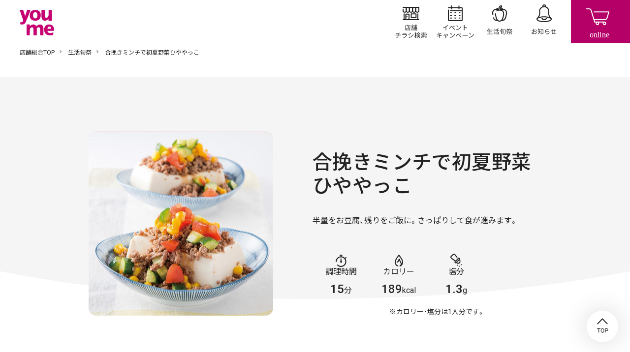

--- FILE ---
content_type: text/html; charset=UTF-8
request_url: https://www.izumi.jp/shunsai/recipe/detail/8819
body_size: 5345
content:
<!DOCTYPE html>
<html lang="ja" dir="ltr" prefix="content: http://purl.org/rss/1.0/modules/content/  dc: http://purl.org/dc/terms/  foaf: http://xmlns.com/foaf/0.1/  og: http://ogp.me/ns#  rdfs: http://www.w3.org/2000/01/rdf-schema#  schema: http://schema.org/  sioc: http://rdfs.org/sioc/ns#  sioct: http://rdfs.org/sioc/types#  skos: http://www.w3.org/2004/02/skos/core#  xsd: http://www.w3.org/2001/XMLSchema# ">
  <head>
    <meta charset="utf-8" />
<script>(function(w,d,s,l,i){w[l]=w[l]||[];w[l].push({'gtm.start':
new Date().getTime(),event:'gtm.js'});var f=d.getElementsByTagName(s)[0],
j=d.createElement(s),dl=l!='dataLayer'?'&amp;l='+l:'';j.async=true;j.src=
'https://www.googletagmanager.com/gtm.js?id='+i+dl;f.parentNode.insertBefore(j,f);
})(window,document,'script','dataLayer','GTM-K5682G');
</script>
<meta name="description" content="「合挽きミンチで初夏野菜ひややっこ」のレシピをご紹介しています。イズミ・ゆめタウン公式サイトでは、ゆめタウン・ゆめマート・ゆめモールの最新情報をご紹介しています。" />
<link rel="canonical" href="https://www.izumi.jp/shunsai/recipe/detail/8819" />
<meta property="og:site_name" content="イズミ・ゆめタウン公式サイト｜お買い物・お店の情報" />
<meta property="og:type" content="article" />
<meta property="og:url" content="https://www.izumi.jp/shunsai/recipe/detail/8819" />
<meta property="og:title" content="合挽きミンチで初夏野菜ひややっこ｜生活旬祭｜イズミ・ゆめタウン公式サイト" />
<meta property="og:description" content="「合挽きミンチで初夏野菜ひややっこ」のレシピをご紹介しています。イズミ・ゆめタウン公式サイトでは、ゆめタウン・ゆめマート・ゆめモールの最新情報をご紹介しています。" />
<meta property="og:image" content="https://www.izumi.jp/sites/default/files/2020-12/01727.jpg" />
<meta property="og:locale" content="ja_JP" />
<meta name="MobileOptimized" content="width" />
<meta name="HandheldFriendly" content="true" />
<meta name="viewport" content="width=device-width, initial-scale=1.0" />
<meta name="smartbanner:title" content="ゆめアプ‪リ‬" />
<meta name="smartbanner:author" content="株式会社イズミ" />
<meta name="smartbanner:price" content="無料" />
<meta name="smartbanner:price-suffix-apple" content=" - On the App Store" />
<meta name="smartbanner:price-suffix-google" content=" - In Google Play" />
<meta name="smartbanner:icon-apple" content="/themes/custom/izumi/img/_smartbanner/app-store.webp" />
<meta name="smartbanner:icon-google" content="/themes/custom/izumi/img/_smartbanner/google-play.webp" />
<meta name="smartbanner:button" content="詳細" />
<meta name="smartbanner:button-url-apple" content="https://apps.apple.com/jp/app/ゆめアプリ/id573367007" />
<meta name="smartbanner:button-url-google" content="https://play.google.com/store/apps/details?id=jp.co.izumi.app.chirashi.android&amp;hl=ja&amp;gl=US" />
<meta name="smartbanner:enabled-platforms" content="ios,android" />
<meta name="smartbanner:close-label" content="閉じる" />
<link rel="icon" href="/themes/custom/izumi/favicon.ico" type="image/vnd.microsoft.icon" />

    <title>合挽きミンチで初夏野菜ひややっこ｜生活旬祭｜イズミ・ゆめタウン公式サイト</title>
    <link rel="stylesheet" media="all" href="/sites/default/files/css/css_-bK_16N9zIKj5NbA8GhaAet32-A-FJHp8XGA5VYq-WM.css?delta=0&amp;language=ja&amp;theme=izumi&amp;include=eJxNjksOwyAMBS9Ew5EiQyyC5A_yg0Vy-lbtotmNZjZThYArFwKn-mNlgBojVQ_O5qEk_f7khem6QylmITOO_ODU76U9V-BVXdXtIZp4IUmDglrQOJGPWINk-5tt2VhFOk4-Ei5M1u_UG74ePsc" />
<link rel="stylesheet" media="all" href="/sites/default/files/css/css_lSMrYIo5wZTrOJbtQcQaQr3CeG1hjtIu1lQoQBrSezg.css?delta=1&amp;language=ja&amp;theme=izumi&amp;include=eJxNjksOwyAMBS9Ew5EiQyyC5A_yg0Vy-lbtotmNZjZThYArFwKn-mNlgBojVQ_O5qEk_f7khem6QylmITOO_ODU76U9V-BVXdXtIZp4IUmDglrQOJGPWINk-5tt2VhFOk4-Ei5M1u_UG74ePsc" />
<link rel="stylesheet" media="all" href="https://cdn.jsdelivr.net/npm/yakuhanjp@3.3.1/dist/css/yakuhanjp.min.css" />
<link rel="stylesheet" media="all" href="https://fonts.googleapis.com/css?family=Noto+Sans+JP:wght@300,400,500,600,700,900%7CRoboto:wght@300,400,500,700&amp;amp;display=swap" />
<link rel="stylesheet" media="all" href="/sites/default/files/css/css_YQxEldx8lkuNNYc8-9rDaMPJqnoiy_6Ps-a6s9oYEmo.css?delta=4&amp;language=ja&amp;theme=izumi&amp;include=eJxNjksOwyAMBS9Ew5EiQyyC5A_yg0Vy-lbtotmNZjZThYArFwKn-mNlgBojVQ_O5qEk_f7khem6QylmITOO_ODU76U9V-BVXdXtIZp4IUmDglrQOJGPWINk-5tt2VhFOk4-Ei5M1u_UG74ePsc" />

    <script src="/sites/default/files/js/js_f86Drins1jbCkdqb3DjIpUwDTyawEDsQo3Wl8b16Vww.js?scope=header&amp;delta=0&amp;language=ja&amp;theme=izumi&amp;include=eJxNxkEOgCAMBMAPoTyJLJUohFLTFk14vVfnNDArnupohVw0NtvBWDISdZnHC6cr6eRA01w4GUM9Y4yi8fdQ1-QaGx4Yab19O7tk9A8MIyXL"></script>
<script src="/sites/default/files/asset_injector/js/amazon_cloudwatch_rum-105b3aacee309472c967f5e344c91c9f.js?t9qss1"></script>

    
      </head>
  <body class="path-node page-node-type-recipe s_co">
          <noscript><iframe src="https://www.googletagmanager.com/ns.html?id=GTM-K5682G" height="0" width="0" style="display:none;visibility:hidden;"></iframe>
</noscript>
      
  
<header id="s_header">
    <nav class="s_globalNav">
    <div class="s_siteTitle">
              <p class="s_globalNav__title">
          <a href="/">
            <img src="/themes/custom/izumi/img/logo/youme.svg" width="70" height="52" alt="イズミ・ゆめタウン公式サイト">
          </a>
        </p>
          </div>
    <div class="s_pages">
      <ul>
                                  <li class="s_malls"><a href="/tenpo">店舗/チラシ検索</a></li>
        
                                  <li class="s_events"><a href="/event">イベント/キャンペーン</a></li>
        
                                  <li class="s_shunsai"><a href="/shunsai">生活旬祭</a></li>
        
                                  <li class="s_news"><a href="/info">お知らせ</a></li>
              </ul>
    </div>
  </nav>
    <div class="s_btnContainer">
    <div class="s_cartBtn"><a href="https://www.youmetown.com/shop/" target="_blank">online</a></div>
    <div class="s_menuBtn"><a id="j_menu" href="#">メニュー</a></div>
  </div>
</header>

  

<main class="s_coShunsaiRecipeDetail">
      


        <div class="f_breadcrumb"><p>
                  <a href="/">店舗総合TOP</a>
                        <a href="/shunsai">生活旬祭</a>
                                  合挽きミンチで初夏野菜ひややっこ
            </p></div>





    

    <div id="block-izumi-content" class="block block-system block-system-main-block">
  
    
      <div class="s_partsWrapper">
  <article>
    <header class="f_headline_pageTitle_02">
      <div class="s_container">
        <div class="f_headline_pageTitle_02__inner">
          <div class="f_headline_pageTitle_02_column">
            <div class="f_headline_pageTitle_02_column__image">
              <div class="f_thumb">                              <p class="f_img s_square">
                  <img src="/sites/default/files/styles/node__pc__crop__recipe/public/2020-12/01727.jpg" alt="" loading="lazy">
              </p>
      </div>
            </div>
            <div class="f_headline_pageTitle_02_column__text">
              <h1 class="f_headline_pageTitle_02_headline">合挽きミンチで初夏野菜ひややっこ</h1>
                              <div class="s_recipeDescription">
                  <div class="f_richTextContainer"><p>半量をお豆腐、残りをご飯に。さっぱりして食が進みます。</p>
</div>
                </div>
                                            <div class="s_recipeData">
                  <dl class="s_recipeData__inner">
                                          <div class="s_recipeData__item">
                        <dt class="s_recipeData__header">
                          <span class="s_recipeData__icon"><img src="/themes/custom/izumi/img/icon/icon_recipe_time.svg" alt=""></span><span class="s_recipeData__label">調理時間</span>
                        </dt>
                        <dd class="s_recipeData__body"><span>15</span>分</dd>
                      </div>
                                                              <div class="s_recipeData__item">
                        <dt class="s_recipeData__header">
                          <span class="s_recipeData__icon"><img src="/themes/custom/izumi/img/icon/icon_recipe_kcal.svg" alt=""></span><span class="s_recipeData__label">カロリー</span>
                        </dt>
                        <dd class="s_recipeData__body"><span>189</span>kcal</dd>
                      </div>
                                                              <div class="s_recipeData__item">
                        <dt class="s_recipeData__header">
                          <span class="s_recipeData__icon"><img src="/themes/custom/izumi/img/icon/icon_recipe_salt.svg" alt=""></span><span class="s_recipeData__label">塩分</span>
                        </dt>
                        <dd class="s_recipeData__body"><span>1.3</span>g</dd>
                      </div>
                                      </dl>
                                      <p class="s_recipeData__caption">※カロリー・塩分は1人分です。</p>
                                  </div>
                          </div>
          </div>
        </div>
      </div>
    </header>
    <div class="s_detailBody">
      <div class="s_container s_container--medium">
                <div class="s_detailColumn">
          <div class="s_detailColumn__item">
            <div class="f_h2_01">
              <div class="f_h2_01__inner f_h2_01__inner--column">
                <h2 class="f_h2_01_headline">材料</h2>
                                  <p>（4人分）</p>
                              </div>
            </div>
            <div class="s_ingredient">
                    <div class="s_ingredient__block">
            <div class="f_list_01">
        <ul class="f_list_01__inner">
            <li class="f_list_01__item">
                <em>合挽きミンチ</em>
              <span>300g</span>
      
  </li>
  <li class="f_list_01__item">
                <em>豆腐（2等分し、水気をきる）</em>
              <span>2丁</span>
      
  </li>
  <li class="f_list_01__item">
                <em>塩、こしょう</em>
              <span>適量</span>
      
  </li>

        </ul>
      </div>
    </div>
        <div class="s_ingredient__block">
              <div class="f_h4_01">
          <p class="f_h4_01_headline">A</p>
        </div>
            <div class="f_list_01">
        <ul class="f_list_01__inner">
            <li class="f_list_01__item">
                <em>きゅうり（1cm角に切る）</em>
              <span>2本</span>
      
  </li>
  <li class="f_list_01__item">
                <em>トマト（1cm角に切る）</em>
              <span>2個</span>
      
  </li>
  <li class="f_list_01__item">
                <em>とうもろこし（茹でて実をはずす）</em>
              <span>1本</span>
      
  </li>

        </ul>
      </div>
    </div>
        <div class="s_ingredient__block">
              <div class="f_h4_01">
          <p class="f_h4_01_headline">B</p>
        </div>
            <div class="f_list_01">
        <ul class="f_list_01__inner">
            <li class="f_list_01__item">
                <em>酢、薄口しょうゆ</em>
              <span>各大さじ5</span>
      
  </li>
  <li class="f_list_01__item">
                <em>オリーブ油</em>
              <span>大さじ3</span>
      
  </li>

        </ul>
      </div>
    </div>
  
            </div>
          </div>
          <div class="s_detailColumn__item">
            <div class="f_h2_01">
              <div class="f_h2_01__inner f_h2_01__inner--column">
                <h2 class="f_h2_01_headline">作り方</h2>
              </div>
            </div>
            <div class="s_make">
                    <div class="s_make__block">
                    <ol class="s_makeList">
            <li class="s_makeList__item">
          <div class="f_richTextContainer">フライパンを熱し、ミンチを炒めて塩、こしょうで調味する。</div>
  
  </li>
  <li class="s_makeList__item">
          <div class="f_richTextContainer">Aをボウルに入れ、合わせたBで和える。</div>
  
  </li>
  <li class="s_makeList__item">
          <div class="f_richTextContainer">豆腐を器に盛って(1)、(2)の半量をのせる。</div>
  
  </li>

        </ol>
          </div>
  
            </div>
          </div>
        </div>
              </div>
    </div>
  </article>
  <div class="f_block_pager">
    <div class="s_container s_container--medium">
      <div class="f_block_pager__inner"><a class="f_block_pager__all" href="/shunsai">一覧へ戻る</a></div>
    </div>
  </div>
</div>

  </div>



      


</main>

  
<footer id="s_footer">
        

  <div class="s_instagram_top">
                        <div class="s_container">
              <p class="s_instagram_top__headline">Instagramでも情報発信してるよ♪</p>
            <div class="s_instagram_top__icon">
        <a href="https://www.instagram.com/seikatsu_shunsai/" target="_blank"><img src="/themes/custom/izumi/img/icon/sns_instagram.png" alt="Instagram"></a>
      </div>
    </div>
    
  </div>

  
  
    

  <div class="s_prBanner">
                                                                                              <p>
          <a href="https://www.youmetown.com/shop/" target="_blank">                          <img src="/system/files/styles/banner__pc__width__top_of_footer/private/2021-01/youmeonline.jpg" alt="">
                      </a>        </p>
                                                                                                    <p>
          <a href="/shittoku/app_gateway" target="_blank">                          <img src="/system/files/styles/banner__pc__width__top_of_footer/private/media/image_private/field_media_image/2021-04-28/youmeapp_banner.jpg" alt="">
                      </a>        </p>
              
  </div>

  

    

  <div class="s_instagram">
        <h2><span>Instagram</span></h2>
                                  <p><a href="https://www.instagram.com/youmetown_/" target="_blank">ゆめタウン公式</a></p>
                          <script>
        var _INSTAGRAM_JSON_URL = 'https://sh.smartcontest.jp/hashtag/izumi_official/all.json';
        var _INSTAGRAM_LENGTH = 4;
      </script>
      <ul id="s_instagramPhotos"></ul>
                                              <div class="s_instagramAccounts">
          <h3>Other accounts</h3>
          <ul>
                                                                    <li><a href="https://www.instagram.com/seikatsu_shunsai/" target="_blank">生活旬祭</a></li>
      
                      </ul>
        </div>
              
  </div>

  

          
    
        <ul class="s_coNav">
              <li>
                                                              <a href="/tenpo">他の店舗を探す</a>
                  </li>
              <li>
                                                              <a href="https://www.izumi.co.jp" target="_blank">企業情報</a>
                  </li>
              <li>
                                                              <a href="https://www.izumi.co.jp/recruit/" target="_blank">採用情報</a>
                  </li>
              <li>
                                                              <a href="/qa.html">よくあるご質問</a>
                  </li>
              <li>
                                                              <a href="https://www.izumi.co.jp/corp/ir/" target="_blank">IR情報</a>
                  </li>
              <li>
                                                              <a href="https://www.izumi.co.jp/corp/tenant/" target="_blank">テナント募集</a>
                  </li>
          </ul>
  


  
          
    
        <ul class="s_coSubNav">
              <li>
                                                              <a href="/sitemap">サイトマップ</a>
                  </li>
              <li>
                                                              <a href="https://www.izumi.co.jp/privacy/" target="_blank">プライバシーポリシー</a>
                  </li>
              <li>
                                                              <a href="https://www.izumi.co.jp/anonymous/" target="_blank">匿名加工情報の作成と提供について</a>
                  </li>
              <li>
                                                              <a href="/communityguideline">コミュニティガイドライン</a>
                  </li>
              <li>
                                                              <a href="https://www.izumi.co.jp/contact/" target="_blank">お問い合わせ</a>
                  </li>
          </ul>
  


  
    <div class="s_copyright">
    <p>Copyright (c) IZUMI Co.,Ltd. All rights reserved.</p>
  </div>

    <div id="s_toPageTop">
    <button type="button">TOP</button>
  </div>
</footer>

<div id="s_closeArea"></div>

<div id="s_spMenu">
  <div class="s_spMenuContainer">
        <div class="s_siteTitle">
      <h2 class="s_spMenu__title"><a href="/tenpo/recipe">
        <img src="/themes/custom/izumi/img/logo/youme.svg" width="70" height="52" alt="イズミ・ゆめタウン公式サイト">
      </a></h2>
      <div class="s_closeBtn"><a id="j_closeMenu" href="#">閉じる</a></div>
    </div>

        <div class="s_search">
      <form action="/search" method="get">
                <input type="text" name="keywords" value="" placeholder="検索">
        <div class="s_searchSubmit">
          <input type="submit">
        </div>
      </form>
    </div>

        <nav class="s_globalNav">
      <ul>
                                  <li class="s_malls"><a href="/tenpo">店舗/チラシ検索</a></li>
        
                                  <li class="s_events"><a href="/event">イベント/キャンペーン</a></li>
        
                                  <li class="s_shunsai"><a href="/shunsai">生活旬祭</a></li>
        
                                  <li class="s_news"><a href="/info">お知らせ</a></li>
              </ul>
    </nav>

        

  <div class="s_btnBanner">
                                                                                              <p>
          <a href="/zehi">                          <picture>
                <source srcset="/system/files/styles/banner__sp__width__under_mv/private/media/image_private/field_media_image/2022-04-01/zehi_bnr_sp.jpg" media="(max-width:768px)">
                <img src="/system/files/styles/banner__pc__width__under_mv/private/media/image_private/field_media_image/2022-04-01/zehi_bnr.jpg" alt="このまちの味になる。youmeのDELI zehi" loading="lazy">
              </picture>
                      </a>        </p>
                                                                                                <p>
          <a href="/yumeichi">                          <picture>
                <source srcset="/system/files/styles/banner__sp__width__under_mv/private/media/image_private/field_media_image/2025-09-11/250911_PB_mv_u_sp.jpg" media="(max-width:768px)">
                <img src="/system/files/styles/banner__pc__width__under_mv/private/media/image_private/field_media_image/2025-09-11/250911_PB_mv_u.jpg" alt="ゆめイチ" loading="lazy">
              </picture>
                      </a>        </p>
                                                                                                <p>
          <a href="https://www.youmetown.com/shop/c/c84/?utm_source=izumi&amp;utm_medium=banner&amp;utm_campaign=hakostock" target="_blank">                          <picture>
                <source srcset="/system/files/styles/banner__sp__width__under_mv/private/media/image_private/field_media_image/2025-12-15/hakostock_bnr_sp.jpeg" media="(max-width:768px)">
                <img src="/system/files/styles/banner__pc__width__under_mv/private/media/image_private/field_media_image/2025-12-15/hakostock_bnr.jpg" alt="" loading="lazy">
              </picture>
                      </a>        </p>
                                                                                                <p>
          <a href="https://delivery.youmetown.com/shop/default.aspx" target="_blank">                          <picture>
                <source srcset="/system/files/styles/banner__sp__width__under_mv/private/media/image_private/field_media_image/2024-02-01/youmedelivery2308_sp.png" media="(max-width:768px)">
                <img src="/system/files/styles/banner__pc__width__under_mv/private/media/image_private/field_media_image/2024-02-01/youmedelivery2308_pc.png" alt="ゆめデリバリーへのリンクバナー" loading="lazy">
              </picture>
                      </a>        </p>
              
  </div>

  

        

  <div class="s_prBanner">
                                                                                              <p>
          <a href="https://www.youmetown.com/shop/" target="_blank">                          <img src="/system/files/styles/banner__pc__width__top_of_footer/private/2021-01/youmeonline.jpg" alt="">
                      </a>        </p>
                                                                                                    <p>
          <a href="/shittoku/app_gateway" target="_blank">                          <img src="/system/files/styles/banner__pc__width__top_of_footer/private/media/image_private/field_media_image/2021-04-28/youmeapp_banner.jpg" alt="">
                      </a>        </p>
              
  </div>

  
  </div>
</div>

  



      
      <script type="application/ld+json">{"@context":"https://schema.org","@type":"BreadcrumbList","itemListElement":[{"@type":"ListItem","position":1,"item":{"@id":"https://www.izumi.jp/","name":"店舗総合TOP"}},{"@type":"ListItem","position":2,"item":{"@id":"https://www.izumi.jp/shunsai","name":"生活旬祭"}},{"@type":"ListItem","position":3,"item":{"@id":"https://www.izumi.jp/shunsai/recipe","name":""}},{"@type":"ListItem","position":4,"item":{"@id":"https://www.izumi.jp/shunsai/recipe/detail/8819","name":"合挽きミンチで初夏野菜ひややっこ"}}]}</script>

      
        
    <script type="application/json" data-drupal-selector="drupal-settings-json">{"path":{"baseUrl":"\/","pathPrefix":"","currentPath":"node\/8819","currentPathIsAdmin":false,"isFront":false,"currentLanguage":"ja"},"pluralDelimiter":"\u0003","suppressDeprecationErrors":true,"custom_editor_scheduler":{"time_step":15},"user":{"uid":0,"permissionsHash":"a317b9f43824535976ef8f27d34afc2c77ecf4b30cd81876913bce11206a5f8b"}}</script>
<script src="/sites/default/files/js/js_nTMLe5LahDe0GgEgcxBdqwhpVrZ7JnfCoKOwnZ1HHC8.js?scope=footer&amp;delta=0&amp;language=ja&amp;theme=izumi&amp;include=eJxNxkEOgCAMBMAPoTyJLJUohFLTFk14vVfnNDArnupohVw0NtvBWDISdZnHC6cr6eRA01w4GUM9Y4yi8fdQ1-QaGx4Yab19O7tk9A8MIyXL"></script>
<script src="/themes/custom/izumi/js/common/config.js?t9qss1" type="module"></script>
<script src="/themes/custom/izumi/js/common/slider.js?t9qss1" type="module"></script>
<script src="/themes/custom/izumi/js/common/index.js?t9qss1" type="module"></script>
<script src="/themes/custom/izumi/js/common/version.js?t9qss1" type="module"></script>
<script src="/themes/custom/izumi/js/common/tel.js?t9qss1" type="module"></script>
<script src="/themes/custom/izumi/js/common/modal.js?t9qss1" type="module"></script>
<script src="/themes/custom/izumi/js/common/accordion.js?t9qss1" type="module"></script>
<script src="/themes/custom/izumi/js/common/tab.js?t9qss1" type="module"></script>
<script src="/themes/custom/izumi/js/defer.js?t9qss1" type="module"></script>
<script src="/themes/custom/izumi/js/bodyScrollLock.min.js?t9qss1"></script>
<script src="/themes/custom/izumi/js/flipsnap.min.js?t9qss1"></script>
<script src="/sites/default/files/js/js_ZYuhPuGO9lY88zbCwixfXfhkIvXkIaYDaFPHR2-agAw.js?scope=footer&amp;delta=12&amp;language=ja&amp;theme=izumi&amp;include=eJxNxkEOgCAMBMAPoTyJLJUohFLTFk14vVfnNDArnupohVw0NtvBWDISdZnHC6cr6eRA01w4GUM9Y4yi8fdQ1-QaGx4Yab19O7tk9A8MIyXL"></script>
<script src="/themes/custom/izumi/js/izumi.js?t9qss1"></script>
<script src="/themes/custom/izumi/js/search.js?t9qss1"></script>

  </body>
</html>


--- FILE ---
content_type: application/javascript; charset=utf-8
request_url: https://cdn.jsdelivr.net/npm/object-fit-images@3.2.4/+esm
body_size: 926
content:
/**
 * Bundled by jsDelivr using Rollup v2.79.2 and Terser v5.39.0.
 * Original file: /npm/object-fit-images@3.2.4/dist/ofi.common-js.js
 *
 * Do NOT use SRI with dynamically generated files! More information: https://www.jsdelivr.com/using-sri-with-dynamic-files
 */
/*! npm.im/object-fit-images 3.2.4 */
var t="bfred-it:object-fit-images",e=/(object-fit|object-position)\s*:\s*([-.\w\s%]+)/g,i="undefined"==typeof Image?{style:{"object-position":1}}:new Image,r="object-fit"in i.style,n="object-position"in i.style,s="background-size"in i.style,c="string"==typeof i.currentSrc,o=i.getAttribute,a=i.setAttribute,l=!1;function u(t,e,i){var r="data:image/svg+xml,%3Csvg xmlns='http://www.w3.org/2000/svg' width='"+(e||1)+"' height='"+(i||0)+"'%3E%3C/svg%3E";o.call(t,"src")!==r&&a.call(t,"src",r)}function g(t,e){t.naturalWidth?e(t):setTimeout(g,100,t,e)}function f(i){var n=function(t){for(var i,r=getComputedStyle(t).fontFamily,n={};null!==(i=e.exec(r));)n[i[1]]=i[2];return n}(i),s=i[t];if(n["object-fit"]=n["object-fit"]||"fill",!s.img){if("fill"===n["object-fit"])return;if(!s.skipTest&&r&&!n["object-position"])return}if(!s.img){s.img=new Image(i.width,i.height),s.img.srcset=o.call(i,"data-ofi-srcset")||i.srcset,s.img.src=o.call(i,"data-ofi-src")||i.src,a.call(i,"data-ofi-src",i.src),i.srcset&&a.call(i,"data-ofi-srcset",i.srcset),u(i,i.naturalWidth||i.width,i.naturalHeight||i.height),i.srcset&&(i.srcset="");try{!function(e){var i={get:function(i){return e[t].img[i||"src"]},set:function(i,r){return e[t].img[r||"src"]=i,a.call(e,"data-ofi-"+r,i),f(e),i}};Object.defineProperty(e,"src",i),Object.defineProperty(e,"currentSrc",{get:function(){return i.get("currentSrc")}}),Object.defineProperty(e,"srcset",{get:function(){return i.get("srcset")},set:function(t){return i.set(t,"srcset")}})}(i)}catch(t){window.console&&console.warn("https://bit.ly/ofi-old-browser")}}!function(t){if(t.srcset&&!c&&window.picturefill){var e=window.picturefill._;t[e.ns]&&t[e.ns].evaled||e.fillImg(t,{reselect:!0}),t[e.ns].curSrc||(t[e.ns].supported=!1,e.fillImg(t,{reselect:!0})),t.currentSrc=t[e.ns].curSrc||t.src}}(s.img),i.style.backgroundImage='url("'+(s.img.currentSrc||s.img.src).replace(/"/g,'\\"')+'")',i.style.backgroundPosition=n["object-position"]||"center",i.style.backgroundRepeat="no-repeat",i.style.backgroundOrigin="content-box",/scale-down/.test(n["object-fit"])?g(s.img,(function(){s.img.naturalWidth>i.width||s.img.naturalHeight>i.height?i.style.backgroundSize="contain":i.style.backgroundSize="auto"})):i.style.backgroundSize=n["object-fit"].replace("none","auto").replace("fill","100% 100%"),g(s.img,(function(t){u(i,t.naturalWidth,t.naturalHeight)}))}function d(e,i){var r=!l&&!e;if(i=i||{},e=e||"img",n&&!i.skipTest||!s)return!1;"img"===e?e=document.getElementsByTagName("img"):"string"==typeof e?e=document.querySelectorAll(e):"length"in e||(e=[e]);for(var c=0;c<e.length;c++)e[c][t]=e[c][t]||{skipTest:i.skipTest},f(e[c]);r&&(document.body.addEventListener("load",(function(t){"IMG"===t.target.tagName&&d(t.target,{skipTest:i.skipTest})}),!0),l=!0,e="img"),i.watchMQ&&window.addEventListener("resize",d.bind(null,e,{skipTest:i.skipTest}))}d.supportsObjectFit=r,d.supportsObjectPosition=n,function(){function e(e,i){return e[t]&&e[t].img&&("src"===i||"srcset"===i)?e[t].img:e}n||(HTMLImageElement.prototype.getAttribute=function(t){return o.call(e(this,t),t)},HTMLImageElement.prototype.setAttribute=function(t,i){return a.call(e(this,t),t,String(i))})}();var p=d,m=p.supportsObjectFit,b=p.supportsObjectPosition;export{p as default,m as supportsObjectFit,b as supportsObjectPosition};
//# sourceMappingURL=/sm/30953b5875e87c1d4be4d9250addd8e24d37d8c026c5dcd74da07c06689ed978.map

--- FILE ---
content_type: image/svg+xml
request_url: https://www.izumi.jp/themes/custom/izumi/img/icon/icon_recipe_time.svg
body_size: 990
content:
<svg xmlns="http://www.w3.org/2000/svg" width="30" height="30" viewBox="0 0 30 30"><g transform="translate(-1639 357)"><g transform="translate(-1268 -1165)"><line x2="4" transform="translate(2919.818 812)" fill="none" stroke="#222" stroke-linecap="round" stroke-linejoin="round" stroke-width="2"/><line y1="3" transform="translate(2921.817 812)" fill="none" stroke="#222" stroke-linecap="round" stroke-linejoin="round" stroke-width="2"/><path d="M2912,825.556a9.815,9.815,0,1,1,9.813,10,9.691,9.691,0,0,1-6.936-2.927" transform="translate(0 -0.556)" fill="none" stroke="#222" stroke-linecap="round" stroke-linejoin="round" stroke-width="2"/><circle cx="2" cy="2" r="2" transform="translate(2920.035 823.443)" fill="#222"/><line y2="4" transform="translate(2921.817 819.773)" fill="none" stroke="#222" stroke-linecap="round" stroke-linejoin="round" stroke-width="2"/><line x1="2.373" y2="1.902" transform="translate(2929.627 816.872)" fill="none" stroke="#222" stroke-linecap="round" stroke-linejoin="round" stroke-width="2"/></g><rect width="30" height="30" transform="translate(1639 -357)" fill="none"/></g></svg>

--- FILE ---
content_type: text/plain
request_url: https://www.google-analytics.com/j/collect?v=1&_v=j102&a=989537188&t=pageview&_s=1&dl=https%3A%2F%2Fwww.izumi.jp%2Fshunsai%2Frecipe%2Fdetail%2F8819&ul=en-us%40posix&dt=%E5%90%88%E6%8C%BD%E3%81%8D%E3%83%9F%E3%83%B3%E3%83%81%E3%81%A7%E5%88%9D%E5%A4%8F%E9%87%8E%E8%8F%9C%E3%81%B2%E3%82%84%E3%82%84%E3%81%A3%E3%81%93%EF%BD%9C%E7%94%9F%E6%B4%BB%E6%97%AC%E7%A5%AD%EF%BD%9C%E3%82%A4%E3%82%BA%E3%83%9F%E3%83%BB%E3%82%86%E3%82%81%E3%82%BF%E3%82%A6%E3%83%B3%E5%85%AC%E5%BC%8F%E3%82%B5%E3%82%A4%E3%83%88&sr=1280x720&vp=1280x720&_u=aGBAAAAjAAAAAC~&jid=1271062970&gjid=368385817&cid=1406387475.1769891045&tid=UA-52539872-1&_gid=997101985.1769891045&_r=1&_slc=1&gtm=45He61r1n71K5682Gv6491204za200zd6491204&gcd=13l3l3l3l1l1&dma=0&tag_exp=103116026~103200004~104527907~104528500~104684208~104684211~115938465~115938468~116185181~116185182~116988316~117041587&z=1679916354
body_size: -448
content:
2,cG-M6C4VSTHKT

--- FILE ---
content_type: application/javascript
request_url: https://www.izumi.jp/themes/custom/izumi/js/common/tab.js?t9qss1
body_size: 778
content:
// タブの処理を行うクラス
export class Tab {
  constructor(option = { locationChange: false }, cb) {
    this.option = option;
    this.callback = cb;
    this.selectors = document.querySelectorAll('[data-tab]');

    if (this.selectors.length > 0) {
      this.selectors.forEach(wrapper => {
        this.tabs = wrapper.querySelectorAll('[role="tab"]');
        this.panels = wrapper.querySelectorAll('[role="tabpanel"]');
        this._bindEvents();
      });
    }
  }

  // イベントのバインド
  _bindEvents() {
    this._applyHashState();
    window.addEventListener('hashchange', () => this._applyHashState());

    if (this.tabs) {
      this.tabs.forEach(tab => {
        tab.addEventListener('click', ev => this._onClick(ev));
      });
    }
  }

  // ハッシュ部分に応じてタブとパネルの状態を更新
  _applyHashState() {
    const hash = location.hash;
    if (!hash || !document.querySelector(hash)) return;

    const targetId = hash.slice(1);
    this.tabs.forEach(tab => {
      const controls = tab.getAttribute('aria-controls');
      tab.setAttribute('aria-expanded', String(controls == targetId));
    });

    this.panels.forEach(panel => {
      panel.setAttribute('aria-hidden', String(panel.id != targetId));
    });
  }

  /** タブクリック時の処理 */
  _onClick(event) {
    event.preventDefault();
    const clicked = event.currentTarget;
    const targetId = clicked.getAttribute('aria-controls');
    const targetPanel = document.getElementById(targetId);

    // すべてのタブとパネルを閉じる
    this.tabs.forEach(tab => tab.setAttribute('aria-expanded', 'false'));
    this.panels.forEach(panel => panel.setAttribute('aria-hidden', 'true'));

    // クリックしたタブと対応パネルを開く
    clicked.setAttribute('aria-expanded', 'true');
    if (targetPanel) {
      targetPanel.setAttribute('aria-hidden', 'false');
    }

    // オプションでハッシュ付与
    if (this.option.locationChange) {
      window.history.pushState(null, '', `${location.pathname}#${targetId}`);
    }

    // コールバック呼び出し
    if (typeof this.callback === 'function') {
      this.callback(targetId);
    }
  }
}


--- FILE ---
content_type: image/svg+xml
request_url: https://www.izumi.jp/themes/custom/izumi/img/icon/icon_recipe_salt.svg
body_size: 945
content:
<svg xmlns="http://www.w3.org/2000/svg" width="30" height="30" viewBox="0 0 30 30"><g transform="translate(-1728 356)"><g transform="translate(-1212 -1169)"><path d="M2952.8,828.49s-5.571-3.618-6.84-4.7-2.6-2.654-1.619-3.755,2.56-2.559,2.56-2.559l1.964-1.965s1.767-1.761,4.093,1.281c2.985,3.9,3.521,4.619,3.521,4.619" fill="none" stroke="#222" stroke-linecap="round" stroke-linejoin="round" stroke-width="2"/><path d="M2961.675,826.825s2.436,3.08-.045,5.56-5.683.026-5.683.026" fill="none" stroke="#222" stroke-linecap="round" stroke-linejoin="round" stroke-width="2"/><rect width="12" height="3" rx="1.5" transform="translate(2962.311 824.633) rotate(135)" fill="none" stroke="#222" stroke-linecap="round" stroke-linejoin="round" stroke-width="2"/><circle cx="1" cy="1" r="1" transform="translate(2964.5 835.5)" fill="#222"/><circle cx="1" cy="1" r="1" transform="translate(2960.5 838.5)" fill="#222"/><circle cx="1" cy="1" r="1" transform="translate(2956.5 836.5)" fill="#222"/></g><rect width="30" height="30" transform="translate(1728 -356)" fill="none"/></g></svg>

--- FILE ---
content_type: image/svg+xml
request_url: https://www.izumi.jp/themes/custom/izumi/img/icon/nav.svg
body_size: 42946
content:
<svg xmlns="http://www.w3.org/2000/svg" width="990" height="88" viewBox="0 0 990 88"><path data-name="パス 56329" d="M27.658 51.965l.26.962c1-.013 2.47-.052 3.783-.182v2.366h-3.913c-.39 0-.845-.026-1.144-.052v1.079c.312-.026.754-.052 1.17-.052h3.861a5.16 5.16 0 01-3.289 4.732l1.027.715a6.161 6.161 0 003.328-5.447h3.627c.325 0 .715.026 1 .052v-1.079c-.273.026-.741.052-1.027.052h-3.588v-2.5a28.609 28.609 0 002.587-.507c.182-.052.442-.117.728-.195l-.689-.9a17.629 17.629 0 01-3.354.754 31.382 31.382 0 01-4.367.202zm13.975-.65v1.079c.351-.026.767-.039 1.17-.039H47.9c.442 0 .884.013 1.2.039v-1.079a8.1 8.1 0 01-1.183.065H42.8a8.129 8.129 0 01-1.167-.065zm8.411 3.432l-.744-.468a1.727 1.727 0 01-.715.1h-6.848a12.287 12.287 0 01-1.274-.078V55.4c.468-.026.962-.039 1.274-.039h6.9a6.646 6.646 0 01-1.544 2.87 8.663 8.663 0 01-4.576 2.379l.806.923a9.414 9.414 0 004.654-2.717 8.953 8.953 0 001.9-3.692 2.273 2.273 0 01.167-.377zm5.369-3.731l-.585.871a37.21 37.21 0 012.795 1.846l.611-.884c-.559-.416-2.054-1.404-2.821-1.833zm-1.95 9.3l.6 1.053a16.183 16.183 0 004.316-1.612 15.148 15.148 0 004.99-4.657l-.624-1.066a13.259 13.259 0 01-4.927 4.756 13.81 13.81 0 01-4.355 1.521zm-.013-6.375l-.572.884a28.5 28.5 0 012.834 1.781l.6-.91c-.574-.416-2.095-1.339-2.862-1.755zM33.092 71.777a16.389 16.389 0 00.559-3.471l-.715-.091a17.265 17.265 0 01-.585 3.315zm.845 5.811h.9V65.719h-.9zm1-9.711a11.364 11.364 0 01.676 1.911l.676-.338a11.2 11.2 0 00-.715-1.833zm2.8 6.968v-.988h4.68v.988zm4.68-2.691v.975h-4.68v-.975zm.923-.754h-6.517v6.188h.91V75.56h4.68v.94c0 .169-.065.221-.247.221-.156.013-.78.013-1.43-.013a4.436 4.436 0 01.273.832 5.6 5.6 0 001.859-.143c.364-.143.468-.39.468-.884zm-2.786-1.482v-.91h3.094v-.7h-3.094v-.834h3.419v-.741h-3.419v-1.014H39.6v1.014h-3.31v.741h3.31v.832h-3v.7h3v.91h-3.7v.741h8.437v-.739zm9.139 1.937h-2.249l.455-.13a6.311 6.311 0 00-.6-1.716h2.537a14.8 14.8 0 01-.637 1.7zM49 67.89h1.9v-.832H49v-1.313h-.91v1.313h-1.972v.832h1.976v1.287H45.65v.832h1.55l-.637.169a7.184 7.184 0 01.546 1.677h-1.277v.845h2.262v1.4h-2.132v.819h2.132v2.639H49v-2.635h2.071V74.1H49v-1.4h2.24v-.845h-1.287c.221-.455.481-1.079.715-1.677l-.624-.169H51.4v-.832H49zm3.7 3.61h.117a12.86 12.86 0 001.673 3.683 7.128 7.128 0 01-1.79 1.742zm3.419 0A10.728 10.728 0 0155 74.377a11.462 11.462 0 01-1.368-2.877zm.442-.845l-.169.039H52.7V67.2h3.263v1.6c0 .156-.052.2-.26.208a16.693 16.693 0 01-1.677 0 2.777 2.777 0 01.3.832 7.681 7.681 0 002.023-.14c.416-.143.507-.4.507-.884v-2.5h-5.044V77.6h.888v-.624a3.485 3.485 0 01.611.637 7.611 7.611 0 001.742-1.677 7.188 7.188 0 001.924 1.651 4.289 4.289 0 01.663-.78 6.509 6.509 0 01-2.054-1.651 11.968 11.968 0 001.569-4.276z" fill="#222"/><path data-name="パス 56335" d="M576.563 52.355l-.793-.507a2.669 2.669 0 01-.689.065h-6.526c-.429 0-.936-.039-1.3-.078v1.144c.338-.013.78-.039 1.3-.039h6.645a9.891 9.891 0 01-1.7 4.238 8.675 8.675 0 01-5.07 3.133l.884.975a9.936 9.936 0 005.117-3.486 12.7 12.7 0 001.937-4.8 2.741 2.741 0 01.195-.645zm3.837-.255c.026.312.026.715.026 1.014v6.4c0 .455-.026 1.417-.039 1.586h1.113c-.013-.1-.013-.416-.026-.754h7.1c0 .351-.013.663-.013.754h1.119a46.323 46.323 0 01-.026-1.573v-6.418c0-.325 0-.689.026-1.014-.39.026-.858.026-1.144.026h-6.981c-.299 0-.655-.013-1.155-.021zm1.079 1.053h7.109v6.175h-7.111zm22.256-.936l-.635-.617a6.42 6.42 0 01-.91.078h-7.466a11.032 11.032 0 01-1.482-.117v1.183a14.526 14.526 0 011.482-.078h7.41a8.831 8.831 0 01-2.847 2.912l.858.689a12.534 12.534 0 003.237-3.587c.091-.143.26-.338.351-.468zm-5.189 1.711h-1.17a7.815 7.815 0 01.052.936c0 2.171-.286 4.017-2.3 5.252a4.477 4.477 0 01-1.171.584l.962.78c3.315-1.65 3.627-4.029 3.627-7.552zm-23.387 12.48l-.689.3a15.756 15.756 0 011.053 1.792l.7-.312a20.147 20.147 0 00-1.064-1.78zm1.43-.52l-.689.3a13.511 13.511 0 011.079 1.78l.689-.312a16.119 16.119 0 00-1.079-1.768zm-4.875.637h-1.222a7.552 7.552 0 01.091 1.075c0 .455-.026.9-.052 1.313h-2.288c-.494 0-1.027-.026-1.482-.065v1.096a13.872 13.872 0 011.495-.052h2.184a8.359 8.359 0 01-2.574 5.473 6.408 6.408 0 01-1.339.962l.949.767c2.171-1.495 3.523-3.458 3.991-7.2h3.64c0 1.391-.169 4.589-.663 5.59a.711.711 0 01-.754.416 15.816 15.816 0 01-1.937-.143l.13 1.079c.676.052 1.43.091 2.093.091a1.332 1.332 0 001.391-.793c.585-1.248.741-5.031.793-6.279a4.066 4.066 0 01.065-.637l-.725-.366a4.685 4.685 0 01-.832.065h-3.094c.026-.429.052-.871.065-1.339.01-.312.036-.767.075-1.053zm7.9 5.382l.52 1.014a25.678 25.678 0 004.957-2.121v4.81a12.059 12.059 0 01-.078 1.39h1.274a9.81 9.81 0 01-.078-1.391v-5.483a21.268 21.268 0 003.51-2.9l-.871-.806a15.489 15.489 0 01-3.548 3.056 21.49 21.49 0 01-5.682 2.431zm20.544-4.667l-.715.325a12.9 12.9 0 011.157 1.976l.741-.338a19.589 19.589 0 00-1.183-1.963zm1.573-.65l-.715.338a12.647 12.647 0 011.209 1.95l.728-.364a17.557 17.557 0 00-1.222-1.924zm-6.136 9.035a14.235 14.235 0 01-.078 1.534h1.248a20.198 20.198 0 01-.078-1.534v-4.277a33.315 33.315 0 015.1 2.08l.455-1.105a44.159 44.159 0 00-5.551-2.145v-2.119a12.008 12.008 0 01.091-1.352h-1.291a8.205 8.205 0 01.1 1.352z" fill="#222"/><path data-name="パス 56334" d="M478.165 55.033v-.468h1.43c.572 0 1.053.026 1.2.039v-1.092a9.558 9.558 0 01-1.2.065h-1.43v-1.625a9.856 9.856 0 01.065-1.066h-1.17a7.248 7.248 0 01.065 1.066v1.625h-3.7v-1.664a8.024 8.024 0 01.065-.949h-1.157a8.028 8.028 0 01.052.949v1.664h-1.4a9.531 9.531 0 01-1.3-.091v1.131c.156-.013.741-.052 1.3-.052h1.4v2.106c0 .494-.039 1.053-.052 1.183h1.144c-.013-.13-.052-.7-.052-1.183v-2.106h3.7v.546c0 3.64-1.183 4.758-3.549 5.668l.871.819c2.977-1.326 3.718-3.107 3.718-6.565zm5.1.338v1.274a21.31 21.31 0 011.807-.065h7.137c.585 0 1.131.052 1.391.065v-1.274c-.286.026-.754.065-1.4.065h-7.132c-.728 0-1.417-.036-1.807-.065zm21.264-4.563l-.689.3a14.856 14.856 0 011.053 1.806l.7-.325a20.147 20.147 0 00-1.064-1.781zm1.43-.52l-.689.3a13.666 13.666 0 011.079 1.794l.7-.325a18.6 18.6 0 00-1.09-1.769zm-7.267.962h-1.209a7.046 7.046 0 01.078 1.05v7.15c0 1.053.559 1.508 1.56 1.69a13.661 13.661 0 002.079.133 36.347 36.347 0 004.5-.273v-1.183a21.277 21.277 0 01-4.446.416 12.355 12.355 0 01-1.716-.1c-.637-.13-.91-.3-.91-.962v-2.86a49.838 49.838 0 005.317-1.69c.39-.143.858-.351 1.222-.507l-.456-1.044a9.477 9.477 0 01-1.144.585 35.41 35.41 0 01-4.94 1.586V52.3a8.633 8.633 0 01.065-1.05zM518.6 52.3l-.668-.5a3.56 3.56 0 01-.975.1h-5.018c-.39 0-1.131-.052-1.313-.078v1.183c.143-.013.858-.065 1.313-.065h5.07a11.439 11.439 0 01-2.158 3.614 14.866 14.866 0 01-5.356 3.861l.832.871a16.48 16.48 0 005.07-3.8 30.016 30.016 0 013.575 3.865l.91-.78a36.062 36.062 0 00-3.8-3.887 16.453 16.453 0 002.188-3.809 3.729 3.729 0 01.33-.575zm-33.441 14.108l-.689.3a15.756 15.756 0 011.053 1.792l.7-.312a20.147 20.147 0 00-1.064-1.78zm1.43-.52l-.689.3a13.511 13.511 0 011.079 1.78l.689-.312a16.119 16.119 0 00-1.079-1.768zm-4.875.637h-1.222a7.552 7.552 0 01.091 1.075c0 .455-.026.9-.052 1.313h-2.288c-.494 0-1.027-.026-1.482-.065v1.096a13.872 13.872 0 011.495-.052h2.184a8.359 8.359 0 01-2.574 5.473 6.408 6.408 0 01-1.339.962l.949.767c2.171-1.495 3.523-3.458 3.991-7.2h3.64c0 1.391-.169 4.589-.663 5.59a.711.711 0 01-.754.416 15.816 15.816 0 01-1.937-.143l.13 1.079c.676.052 1.43.091 2.093.091a1.332 1.332 0 001.391-.793c.585-1.248.741-5.031.793-6.279a4.066 4.066 0 01.065-.637l-.725-.366a4.685 4.685 0 01-.832.065h-3.094c.026-.429.052-.871.065-1.339.01-.312.036-.767.075-1.053zm7.9 5.382l.52 1.014a25.678 25.678 0 004.957-2.121v4.81a12.059 12.059 0 01-.078 1.39h1.274a9.81 9.81 0 01-.078-1.391v-5.483a21.268 21.268 0 003.51-2.9l-.871-.806a15.489 15.489 0 01-3.548 3.056 21.49 21.49 0 01-5.682 2.431zm20.544-4.667l-.715.325a12.9 12.9 0 011.157 1.976l.741-.338a19.589 19.589 0 00-1.183-1.963zm1.573-.65l-.715.338a12.647 12.647 0 011.209 1.95l.728-.364a17.557 17.557 0 00-1.222-1.924zm-6.136 9.035a14.235 14.235 0 01-.078 1.534h1.248a20.198 20.198 0 01-.078-1.534v-4.277a33.315 33.315 0 015.1 2.08l.455-1.105a44.159 44.159 0 00-5.551-2.145v-2.119a12.008 12.008 0 01.091-1.352h-1.291a8.205 8.205 0 01.1 1.352z" fill="#222"/><path data-name="パス 56332" d="M292.718 51.016l-.585.871a38.387 38.387 0 012.8 1.846l.611-.884c-.564-.416-2.059-1.404-2.826-1.833zm-1.95 9.3l.6 1.053a16.183 16.183 0 004.316-1.612 15.148 15.148 0 004.99-4.657l-.624-1.066a13.259 13.259 0 01-4.927 4.756 13.81 13.81 0 01-4.355 1.521zm-.013-6.37l-.572.884a28.494 28.494 0 012.834 1.781l.6-.91c-.574-.421-2.095-1.344-2.862-1.76zm14.079-.078v1.014c.234-.013.988-.039 1.326-.039h4.823V57h-4.706c-.442 0-.91-.026-1.157-.039v1c.26-.013.715-.026 1.17-.026h4.693v2.311h-5.239a9.9 9.9 0 01-1.066-.052v1.04c.208 0 .663-.026 1.079-.026h5.226c0 .208 0 .4-.013.52H312a11.777 11.777 0 01-.026-.7v-6.476c0-.247 0-.52.013-.663-.169.013-.507.026-.793.026h-5.034c-.338 0-1.079-.026-1.326-.052zm16.51-.351l-.944.32a24.5 24.5 0 011.009 2.821l.962-.338c-.171-.572-.806-2.288-1.027-2.808zm4.706.728l-1.118-.356a8.915 8.915 0 01-1.794 4.446 8.754 8.754 0 01-4.225 2.765l.858.871a9.906 9.906 0 004.238-3.09 10.189 10.189 0 001.846-3.991c.052-.169.104-.377.195-.65zm-7.722-.083l-.962.377a23.253 23.253 0 011.157 2.925l.988-.364c-.247-.676-.923-2.379-1.183-2.938zm20.332-2.5a.868.868 0 01.858-.871.871.871 0 01.871.871.868.868 0 01-.871.858.866.866 0 01-.858-.854zm-.6 0a1.465 1.465 0 00.065.416c-.156.013-.3.013-.416.013h-6.524a10.033 10.033 0 01-1.3-.091v1.157c.338-.013.78-.039 1.3-.039h6.643a9.73 9.73 0 01-1.7 4.238 8.56 8.56 0 01-5.07 3.12l.884.975a9.844 9.844 0 005.122-3.471A12.7 12.7 0 00339 53.187a.671.671 0 00.026-.143 1.571 1.571 0 00.494.078 1.465 1.465 0 001.469-1.456 1.476 1.476 0 00-1.471-1.466 1.465 1.465 0 00-1.456 1.466zm-46.616 16.475v1.17c.4-.013.832-.039 1.287-.039h5.564c.429 0 .923.013 1.287.039v-1.17a12.774 12.774 0 01-1.287.052h-5.564c-.431 0-.871-.026-1.287-.052zm-1.118 6.435v1.248c.442-.026.9-.065 1.365-.065h7.787c.351 0 .793.026 1.183.065v-1.248a11.807 11.807 0 01-1.183.065h-7.787c-.468 0-.923-.037-1.365-.065zm21.515-4.16l-.793-.377a2.232 2.232 0 01-.65.091h-3.952a8.875 8.875 0 01-1.027-.078v1.092c.325-.013.663-.039 1.04-.039h4.134c-.039.741-.416 3.276-.611 4.368h-4.706c-.39 0-.767-.026-1.079-.052V76.5c.377-.026.676-.039 1.079-.039h7.124c.273 0 .754.013.988.026V75.43c-.273.026-.741.039-1.027.039h-1.274c.182-1.2.559-3.77.663-4.654a2.892 2.892 0 01.091-.403zm4.875.559v1.274a21.31 21.31 0 011.807-.065h7.137c.585 0 1.131.052 1.391.065v-1.274c-.286.026-.754.065-1.4.065h-7.128c-.728 0-1.417-.036-1.807-.065zM338.27 67.9l-.663-.5a3.56 3.56 0 01-.975.1h-5.018c-.39 0-1.131-.052-1.313-.078v1.183c.143-.013.858-.065 1.313-.065h5.07a11.439 11.439 0 01-2.158 3.614 14.866 14.866 0 01-5.356 3.861l.832.871a16.48 16.48 0 005.07-3.8 30.016 30.016 0 013.575 3.861l.91-.78a36.061 36.061 0 00-3.8-3.887 16.453 16.453 0 002.184-3.809 3.729 3.729 0 01.329-.571z" fill="#222"/><path data-name="パス 56331" d="M202.718 51.016l-.585.871a38.387 38.387 0 012.8 1.846l.611-.884c-.564-.416-2.059-1.404-2.826-1.833zm-1.95 9.3l.6 1.053a16.183 16.183 0 004.316-1.612 15.148 15.148 0 004.99-4.657l-.624-1.066a13.259 13.259 0 01-4.927 4.756 13.81 13.81 0 01-4.355 1.521zm-.013-6.37l-.572.884a28.494 28.494 0 012.834 1.781l.6-.91c-.574-.421-2.095-1.344-2.862-1.76zm14.079-.078v1.014c.234-.013.988-.039 1.326-.039h4.823V57h-4.706c-.442 0-.91-.026-1.157-.039v1c.26-.013.715-.026 1.17-.026h4.693v2.311h-5.239a9.9 9.9 0 01-1.066-.052v1.04c.208 0 .663-.026 1.079-.026h5.226c0 .208 0 .4-.013.52H222a11.777 11.777 0 01-.026-.7v-6.476c0-.247 0-.52.013-.663-.169.013-.507.026-.793.026h-5.034c-.338 0-1.079-.026-1.326-.052zm16.51-.351l-.944.32a24.5 24.5 0 011.009 2.821l.962-.338c-.171-.572-.806-2.288-1.027-2.808zm4.706.728l-1.118-.356a8.915 8.915 0 01-1.794 4.446 8.754 8.754 0 01-4.225 2.765l.858.871a9.906 9.906 0 004.238-3.09 10.189 10.189 0 001.846-3.991c.052-.169.104-.377.195-.65zm-7.722-.083l-.962.377a23.253 23.253 0 011.157 2.925l.988-.364c-.247-.676-.923-2.379-1.183-2.938zm20.332-2.5a.868.868 0 01.858-.871.871.871 0 01.871.871.868.868 0 01-.871.858.866.866 0 01-.858-.854zm-.6 0a1.465 1.465 0 00.065.416c-.156.013-.3.013-.416.013h-6.524a10.033 10.033 0 01-1.3-.091v1.157c.338-.013.78-.039 1.3-.039h6.643a9.73 9.73 0 01-1.7 4.238 8.56 8.56 0 01-5.07 3.12l.884.975a9.844 9.844 0 005.122-3.471A12.7 12.7 0 00249 53.187a.671.671 0 00.026-.143 1.571 1.571 0 00.494.078 1.465 1.465 0 001.469-1.456 1.476 1.476 0 00-1.471-1.466 1.465 1.465 0 00-1.456 1.466zm-35.5 19.344v1.053h11.8V71.01zm24.83-3.2v-.78h-3.823a11.463 11.463 0 00.4-1.118l-.858-.195a8.168 8.168 0 01-1.661 3.087 5.848 5.848 0 01.754.507 7.847 7.847 0 00.988-1.5zm-.351 2.379v-.78h-4.278v.78zm-9.867-.9h1.338V70h-1.339zm1.338-2.474v.624h-1.339v-.624zm1.859 1.889h-3.2v-.667h3.2zm1.313 1.309h-2.353v-.715h1.9v-1.859h-1.9v-.624h2.171v-.624h-5.213v4.433h5.4zm-3.159 4.082h6.045v.663h-6.045zm0-1.209h6.045v.65h-6.045zm0-1.2h6.045v.624h-6.045zM234 76.665c-.585 0-.7-.039-.7-.325v-1h2.223v-4.252H227.6v4.251h1.872c-.39.9-1.352 1.313-3.783 1.521a2.729 2.729 0 01.442.741c2.769-.312 3.861-.936 4.316-2.262h1.924v1c0 .884.3 1.1 1.534 1.1h2.2c.949 0 1.235-.312 1.339-1.664a3.158 3.158 0 01-.832-.312c-.052 1.053-.13 1.2-.611 1.2z" fill="#222"/><path data-name="パス 56330" d="M109.923 56.307l.52 1.014A25.678 25.678 0 00115.4 55.2v4.81a12.059 12.059 0 01-.082 1.39h1.274a9.81 9.81 0 01-.078-1.391v-5.483a21.268 21.268 0 003.51-2.9l-.871-.806a15.489 15.489 0 01-3.553 3.056 21.49 21.49 0 01-5.677 2.431zm20.995-4.121l-.741.312a14.389 14.389 0 011.209 2.093l.767-.351a22.558 22.558 0 00-1.235-2.054zm1.664-.663l-.728.338a13.5 13.5 0 011.246 2.054l.754-.364a16.483 16.483 0 00-1.272-2.028zm-9.958 6.058l.975.988c.195-.273.481-.676.741-1 .6-.728 1.677-2.145 2.3-2.912.442-.533.689-.585 1.2-.091a63.38 63.38 0 012.509 2.678c.832.949 1.976 2.275 2.9 3.393l.9-.949c-1-1.066-2.3-2.483-3.172-3.406-.777-.82-1.877-1.977-2.672-2.731-.884-.832-1.495-.689-2.2.13-.819.962-1.95 2.405-2.561 3.029-.344.351-.582.59-.92.871zm15.392-6.11l-.741.793a27 27 0 013.237 2.717l.819-.819a28.466 28.466 0 00-3.315-2.691zm-1.116 8.71l.687 1.066a14.249 14.249 0 005.113-2.015 12.989 12.989 0 004.364-4.632l-.624-1.1a12.246 12.246 0 01-4.34 4.783 13.423 13.423 0 01-5.2 1.898zm15.678-.325a11.455 11.455 0 01-.093 1.534h1.261a15.544 15.544 0 01-.078-1.534c0-.377 0-2.34-.013-4.29a34.082 34.082 0 015.109 2.093l.442-1.105a41.55 41.55 0 00-5.551-2.145V52.29c0-.39.052-.949.091-1.352h-1.274a8.205 8.205 0 01.1 1.352zM101.1 67.409c.039.156.13.663.273 1.365-1.222.2-2.353.364-2.86.416-.416.052-.754.078-1.079.091l.221 1.17c.39-.091.689-.156 1.053-.221.494-.091 1.625-.273 2.86-.468.156.806.338 1.729.52 2.613-1.482.234-2.9.455-3.549.546-.338.052-.845.1-1.144.117l.234 1.131c.273-.078.637-.143 1.144-.234.637-.117 2.028-.351 3.5-.6.247 1.287.455 2.34.507 2.626.091.39.13.78.2 1.222l1.183-.221c-.117-.364-.221-.806-.312-1.183-.065-.3-.273-1.339-.533-2.613a339.78 339.78 0 003.2-.507c.481-.078.9-.143 1.17-.169l-.208-1.092c-.286.078-.65.156-1.157.247-.65.117-1.885.338-3.2.546a183.78 183.78 0 00-.52-2.6c1.248-.195 2.431-.39 3.029-.481.338-.052.741-.1.936-.13l-.221-1.092a8.154 8.154 0 01-.923.221c-.546.1-1.742.3-3 .507-.156-.728-.247-1.261-.273-1.4-.039-.286-.1-.65-.117-.9l-1.17.208a6.091 6.091 0 01.236.885zm13.039 1.235l-1.118.273a3.23 3.23 0 01.312.78c.078.247.234.806.429 1.495-.793.143-1.4.26-1.586.286-.39.065-.715.117-1.079.143l.26.988c.351-.078 1.417-.286 2.639-.533.507 1.859 1.131 4.16 1.3 4.745a7.259 7.259 0 01.195.949l1.1-.286a71.901 71.901 0 01-.286-.884c-.169-.572-.806-2.86-1.326-4.732 1.807-.364 3.64-.728 3.939-.78a12 12 0 01-2.236 2.678l.923.455a17.983 17.983 0 002.769-3.8l-.65-.455a2.747 2.747 0 01-.494.156c-.442.1-2.652.533-4.485.884-.2-.689-.351-1.248-.429-1.534a15.056 15.056 0 01-.181-.828zm11.072-1.573l-.741.793a27 27 0 013.237 2.717l.819-.819a28.466 28.466 0 00-3.315-2.691zm-1.118 8.71l.689 1.066a14.249 14.249 0 005.109-2.015 12.989 12.989 0 004.368-4.632l-.624-1.1a12.246 12.246 0 01-4.342 4.784 13.423 13.423 0 01-5.2 1.897zm20.449-6.981a.956.956 0 11.962.949.949.949 0 01-.962-.949zm-.624 0a1.58 1.58 0 101.582-1.586 1.581 1.581 0 00-1.582 1.586zm-7.839 4.381l.975.988c.2-.273.481-.676.741-1 .6-.728 1.677-2.145 2.3-2.912.442-.533.689-.585 1.2-.091a63.38 63.38 0 012.509 2.678c.832.949 1.976 2.275 2.9 3.393l.9-.949c-1-1.066-2.3-2.483-3.172-3.406-.767-.819-1.872-1.976-2.665-2.73-.884-.832-1.495-.689-2.2.13-.823.961-1.954 2.404-2.567 3.028-.349.351-.583.59-.921.871zm13.767-2.21v1.274a21.31 21.31 0 011.807-.065h7.137c.585 0 1.131.052 1.391.065v-1.274c-.286.026-.754.065-1.4.065h-7.128c-.728 0-1.417-.036-1.807-.065zm14.1-3.9l-.741.793a27 27 0 013.237 2.717l.819-.819a28.466 28.466 0 00-3.31-2.691zm-1.118 8.71l.689 1.066a14.249 14.249 0 005.109-2.015A12.989 12.989 0 00173 70.2l-.625-1.1a12.246 12.246 0 01-4.342 4.784 13.423 13.423 0 01-5.2 1.897z" fill="#222"/><path data-name="パス 56333" d="M379.923 56.307l.52 1.014A25.678 25.678 0 00385.4 55.2v4.81a12.059 12.059 0 01-.082 1.39h1.274a9.81 9.81 0 01-.078-1.391v-5.483a21.268 21.268 0 003.51-2.9l-.871-.806a15.489 15.489 0 01-3.553 3.056 21.49 21.49 0 01-5.677 2.431zm14.17-4.342l.26.962c1-.013 2.47-.052 3.783-.182v2.366h-3.913c-.39 0-.845-.026-1.144-.052v1.079c.312-.026.754-.052 1.17-.052h3.861a5.16 5.16 0 01-3.289 4.732l1.027.715a6.161 6.161 0 003.328-5.447h3.624c.325 0 .715.026 1 .052v-1.079c-.273.026-.741.052-1.027.052h-3.584v-2.5a28.609 28.609 0 002.587-.507c.182-.052.442-.117.728-.195l-.689-.9a17.629 17.629 0 01-3.354.754 31.382 31.382 0 01-4.368.202zm19.552-1.144h-1.209a10.786 10.786 0 01.117 1.092c.013.3.026.741.039 1.261h-4.732a11.8 11.8 0 01-1.2-.078V54.2c.4-.026.78-.039 1.222-.039h4.281a16.363 16.363 0 01-5.98 5.005l.754.845a18.063 18.063 0 005.681-4.874c.026 1.742.039 3.679.039 4.719 0 .351-.1.52-.481.52a12.3 12.3 0 01-1.833-.156l.091 1.066c.637.052 1.4.078 2.08.078.78 0 1.186-.364 1.186-1.04a701.243 701.243 0 00-.094-6.162h2.067c.312 0 .767.013 1.066.026V53.1c-.26.026-.767.078-1.1.078h-2.046c-.013-.52-.026-.962-.026-1.261a7.712 7.712 0 01.078-1.096zm8.463.195l-.585.871a38.387 38.387 0 012.8 1.846l.611-.884c-.564-.416-2.059-1.404-2.826-1.833zm-1.95 9.3l.6 1.053a16.183 16.183 0 004.316-1.612 15.148 15.148 0 004.99-4.657l-.624-1.068a13.259 13.259 0 01-4.927 4.758 13.81 13.81 0 01-4.355 1.521zm-.013-6.37l-.572.884a28.494 28.494 0 012.834 1.781L423 55.7c-.567-.42-2.088-1.343-2.855-1.759zm-22.36 19.872a9.157 9.157 0 011.6 2.119l.78-.494a9.126 9.126 0 00-1.651-2.067zm6.565-3.263v-.9h-3.2v-1.648h2.6v-.884h-2.6v-1.4h-.96v1.4h-2.535v.884h2.535v1.651h-3.3v.9h4.91v1.56h-4.431l-.117-.767-1.508.455v-2.551h1.339v-.91h-1.339v-2.613h-.884v2.613h-1.014c.091-.585.182-1.183.247-1.781l-.845-.143a15.6 15.6 0 01-.884 4.316 4.73 4.73 0 01.715.429 10.4 10.4 0 00.585-1.911h1.2v2.808c-.91.273-1.755.507-2.418.689l.26.91L394.86 73v4.589h.884v-4.863l1.365-.429V73h4.691v3.393c0 .2-.052.234-.273.247s-.923.013-1.716-.013a3.082 3.082 0 01.312.962 7.544 7.544 0 002.093-.156c.4-.169.533-.455.533-1.027V73h1.523v-.884h-1.521v-1.561zm3.926.585h3.024v.9h-3.024zm3.024-2.24h-3.024v-.867h3.024zm0 1.547h-3.024v-.854h3.024zm6.032 3.965v-.793h-5.325v-.806h4.966v-.78h-4.745v-.9H416v-.682h-3.772v-.858h3.731V68.9h-3.731v-.867h4.238v-.767H412.2c.247-.416.52-.91.78-1.391l-1.08-.156a10.994 10.994 0 01-.676 1.547h-2.506a15.782 15.782 0 00.819-1.366l-1-.195a11.442 11.442 0 01-3.069 3.823 2.892 2.892 0 01.689.637A13.06 13.06 0 00407.379 69v3.822h3.679v.806h-5.252v.793h4.446a13.962 13.962 0 01-4.758 2.231 3.791 3.791 0 01.637.793 15.21 15.21 0 004.927-2.652v2.782h.949v-2.808a14.739 14.739 0 004.966 2.587 4.093 4.093 0 01.624-.793 13.873 13.873 0 01-4.745-2.145z" fill="#222"/><path data-name="パス 56337" d="M762.244 60.623h-5.616v-2.5h5.616zm-2.509-7.631h-.975v4.277h-3.081V62h.949v-.506h5.616v.481h.975v-4.706h-3.484V55.41h4.355v-.871h-4.355zm-.429-1.2v-1.664h-.988V51.8h-4.771v3.35c0 1.846-.1 4.446-1.157 6.3a3.6 3.6 0 01.819.55c1.105-1.962 1.291-4.874 1.291-6.85v-2.431h9.772V51.8zm17.994-.516a7.091 7.091 0 00-1.729-1.118l-.533.468a8.139 8.139 0 011.7 1.183zm-7.594 7.224v1.9h-2.574v-1.9zm-3.432 3.384h.858v-.676h2.574v.442h.884V57.7h-4.316zm2.561-7.2h1.7v-.767h-1.7v-1.276h-.871v1.274h-1.625v.767h1.625v1.339h-2.119v.806h5.031v-.806h-2.041zm-1.027-4.55a9.937 9.937 0 01-2.392 3.248 3.691 3.691 0 01.637.637A12.828 12.828 0 00768.406 51a13.916 13.916 0 011.894 2.239l.611-.754a15.892 15.892 0 00-2.223-2.353zm8.528 4.706v1.287h-1.7v-1.289zm-1.703 3.43v-1.339h1.7v1.339zm-2.47 0v-1.339h1.612v1.339zm1.612-3.432v1.287h-1.612v-1.287zm3.666-2.067v-.845h-2.808v-1.807h-.858v1.807h-2.821v.845h2.821v1.235h-2.457v7.956h.845v-2.873h1.612v2.8h.858v-2.8h1.7v1.885c0 .143-.039.182-.169.182s-.52.013-.975 0a2.763 2.763 0 01.273.819 3.275 3.275 0 001.368-.156c.286-.143.364-.4.364-.819v-6.994h-2.561v-1.235zm-42.913 14.794l.26.962c1-.013 2.47-.052 3.783-.182v2.366h-3.913c-.39 0-.845-.026-1.144-.052v1.079c.312-.026.754-.052 1.17-.052h3.861a5.16 5.16 0 01-3.289 4.732l1.027.715a6.161 6.161 0 003.328-5.447h3.627c.325 0 .715.026 1 .052v-1.079c-.273.026-.741.052-1.027.052h-3.588v-2.5a28.609 28.609 0 002.587-.507c.182-.052.442-.117.728-.195l-.689-.9a17.629 17.629 0 01-3.349.761 31.382 31.382 0 01-4.372.195zm13.975-.65v1.079c.351-.026.767-.039 1.17-.039h5.1c.442 0 .884.013 1.2.039v-1.079a8.1 8.1 0 01-1.183.065h-5.109a8.129 8.129 0 01-1.181-.065zm8.411 3.432l-.741-.468a1.727 1.727 0 01-.715.1h-6.851a12.287 12.287 0 01-1.274-.078V71c.468-.026.962-.039 1.274-.039h6.9a6.646 6.646 0 01-1.547 2.873 8.663 8.663 0 01-4.576 2.379l.806.923a9.414 9.414 0 004.654-2.717 8.953 8.953 0 001.9-3.692 2.273 2.273 0 01.17-.38zm5.369-3.731l-.585.871a37.21 37.21 0 012.795 1.846l.607-.884c-.555-.416-2.05-1.404-2.817-1.833zm-1.95 9.3l.6 1.053a16.184 16.184 0 004.314-1.617 15.148 15.148 0 004.992-4.652l-.624-1.068a13.259 13.259 0 01-4.927 4.758 13.81 13.81 0 01-4.355 1.521zm-.013-6.37l-.572.884a28.5 28.5 0 012.834 1.781l.6-.91c-.574-.421-2.095-1.344-2.862-1.76zm17.316 3.8v-1.777h1.95v1.092c0 .221-.013.455-.026.676zm4.849-1.768v1.768h-2.054c.013-.221.026-.429.026-.65v-1.127zm-4.576-2.8a9.64 9.64 0 002.145-2.178 10.483 10.483 0 002.236 2.174zm5.46 5.356v-3.345h-2.912v-1.2h2.08v-.65a11.851 11.851 0 001.118.689 5.082 5.082 0 01.52-.845 9.648 9.648 0 01-3.731-3.042h-.871a8.543 8.543 0 01-3.224 2.977V68.5h-1.4v-2.781h-.91V68.5h-1.824v.9h1.742a14.642 14.642 0 01-2.015 4.9 6.922 6.922 0 01.507.845 13.578 13.578 0 001.586-3.575v6.006h.91v-6.085a19.781 19.781 0 011.027 1.872l.533-.767a49.289 49.289 0 00-1.56-2.223V69.4h1.4v-.08a2.727 2.727 0 01.169.338A9.4 9.4 0 00777.61 69v.6h1.976v1.2h-2.808v3.33h2.613c-.338 1.079-1.235 2.08-3.5 2.8a2.578 2.578 0 01.52.728c2.223-.741 3.25-1.807 3.718-2.977a5.52 5.52 0 003.393 2.977 2.484 2.484 0 01.559-.819 4.9 4.9 0 01-3.276-2.7zm5.044.65a10.851 10.851 0 01-3.159 2 6.382 6.382 0 01.754.663 13.448 13.448 0 003.328-2.327zm6.851-.507a8.71 8.71 0 01.767.689l.689-.585a20.259 20.259 0 00-3.3-2.353l-.624.507c.481.3 1.014.65 1.508 1.014-1.469.026-2.964.052-4.342.065a41.437 41.437 0 003.848-2.743l-.886-.471a28.887 28.887 0 01-2.756 2.145 12.931 12.931 0 00-1.209-.819 22.892 22.892 0 002.08-1.726l-.4-.195h5.1v1.586h.949v-2.422h-5.116v-1.248h4.992v-.858h-4.992v-1.144h-.949v1.144h-4.953v.858h4.953v1.248h-4.992v2.418h.91V69.8h3.393a15.94 15.94 0 01-1.69 1.521c-.221-.117-.455-.234-.663-.338l-.637.546a15.376 15.376 0 012.444 1.534c-.3.2-.6.39-.9.559-1.118.013-2.132.013-2.964.013l.052.9c1.352-.026 3.133-.065 5.057-.117v3.2h.936V74.39zM792.82 75.3a16.418 16.418 0 013.2 2.119l.806-.585a17.551 17.551 0 00-3.263-2.028z" fill="#222"/><path data-name="パス 56338" d="M835.825 68.649v-3.3H840v-.936h-4.173v-2.836h4.654v-.949h-4.654v-2.5h-.988v2.5H832.2a17.844 17.844 0 00.728-2.08l-.975-.208a11.851 11.851 0 01-2.405 4.784 6.473 6.473 0 01.884.572 11.664 11.664 0 001.352-2.119h3.055v2.834h-3.861v.936h3.861v3.3h-5.265v.938h11.516v-.936zm10.3-9.022a23.756 23.756 0 00-2.431-1.339l-.533.689c.793.429 1.872 1.053 2.4 1.43zm-.663 3.51c-.572-.364-1.651-.936-2.4-1.313l-.533.7c.793.416 1.859 1.04 2.392 1.4zm-1.824 6.682a47.162 47.162 0 002.353-4.173l-.7-.637a37.543 37.543 0 01-2.459 4.16zm8.918-1.274h-4.615v-2.678h4.615zm1.768-5.707V61.9h-3.562v-2.247a20.791 20.791 0 003-.728l-.754-.754a31.97 31.97 0 01-6.289 1.157 6.051 6.051 0 01.273.819 56.36 56.36 0 002.847-.351V61.9H846.1v.936h3.744v2.134h-2.8v5.018h.9v-.546h4.615v.481h.923V64.97h-2.72v-2.132zm7.839.338v1.534h-3.211v-1.534zm-3.211 4V65.5h3.211v1.68zm4.148.836v-5.694h-5.058v6.448h.91v-.754zm-3.913-8.1c.208-.507.4-1.014.585-1.547l-1.027-.234a12.841 12.841 0 01-3.238 5.513 8.153 8.153 0 01.884.637 13.851 13.851 0 002.353-3.432h7.449c-.156 5.434-.364 7.54-.819 8.008a.7.7 0 01-.6.221c-.351 0-1.261-.013-2.249-.091a2.314 2.314 0 01.338.962 16.859 16.859 0 002.262.026 1.4 1.4 0 001.146-.559c.546-.663.715-2.795.9-8.97 0-.143.013-.533.013-.533zm12.206 6.813a7.113 7.113 0 01-2.457 2.353 4.2 4.2 0 01.793.622 9.221 9.221 0 002.613-2.691zm8.359-.572v-.871h-9.932v.871h4.42v2.782c0 .169-.052.221-.273.221s-.91.013-1.729-.013a3.725 3.725 0 01.325.871 7.793 7.793 0 002.106-.143c.416-.13.533-.39.533-.91v-2.808zm-2.938 1.079a17.973 17.973 0 012.652 2.561l.819-.546a15.989 15.989 0 00-2.7-2.5zm-5.876-6.721c.585.338 1.222.754 1.638 1.053a7.3 7.3 0 01-.715.832 20.441 20.441 0 00-1.625-1.157c.247-.234.481-.481.702-.728zm2.678-.845a6.969 6.969 0 01-.65 1.326c-.429-.3-1.053-.663-1.625-.975.1-.117.182-.234.273-.351zm6.1-.754l-.195.052h-3.162v.806H879a10.307 10.307 0 01-1.6 2.08 9.247 9.247 0 01-1.8-3.55l-.845.182a10.419 10.419 0 002.392 4.472h-4.6a8.849 8.849 0 002.171-3.77l-.585-.247-.156.039h-1.9c.13-.221.26-.455.377-.676l-.936-.169a9.164 9.164 0 01-2.99 3.354 2.632 2.632 0 01.637.624c.182-.13.364-.273.533-.416a14.847 14.847 0 011.617 1.207 8.316 8.316 0 01-2.665 1.524 2.953 2.953 0 01.533.754 9.515 9.515 0 003.185-2.041v.7h5v-.663a8.14 8.14 0 002.86 1.781 4.177 4.177 0 01.624-.806 7.389 7.389 0 01-2.873-1.69 11.867 11.867 0 002.353-3.133z" fill="#222"/><path data-name="パス 56339" d="M924.278 58.613h-1.157a6.855 6.855 0 01.065.923c0 .234-.013.806-.013 1.482-.364.026-.7.039-1 .039a12.029 12.029 0 01-1.664-.1l.026.988a14.28 14.28 0 001.664.065c.273 0 .6-.013.962-.039-.013.572-.013 1.183-.013 1.7v.741c-1.495.637-2.847 1.768-2.847 2.847-.001 1.156 1.689 2.157 2.699 2.157.7 0 1.144-.39 1.144-1.6 0-.559-.026-1.716-.052-2.821a8.516 8.516 0 012.834-.507c1.235 0 2.236.6 2.236 1.7 0 1.2-1.04 1.807-2.184 2.028a6.648 6.648 0 01-1.521.091l.364 1.053a9.858 9.858 0 001.616-.178c1.781-.429 2.769-1.43 2.769-3s-1.365-2.587-3.263-2.587a9.832 9.832 0 00-2.86.481v-.455c0-.52.013-1.144.026-1.755a23.865 23.865 0 002.73-.455l-.026-1.014a17.483 17.483 0 01-2.678.52c.013-.585.039-1.092.052-1.4a8.339 8.339 0 01.091-.904zm4.03 1.443l-.468.78a16.49 16.49 0 012.912 1.95l.533-.832a23.63 23.63 0 00-2.977-1.898zm-6.994 7.15c0-.585.793-1.339 1.859-1.833.013.949.039 1.833.039 2.3 0 .429-.182.637-.481.637-.507.001-1.417-.51-1.417-1.104zm15.015-6.448h2.054v-.9h-3.7a13.667 13.667 0 00.4-1.56l-.936-.182a10.405 10.405 0 01-1.614 4.124 5.085 5.085 0 01.793.559 9.659 9.659 0 001.053-2.041h.988v2.587h-2.678v.923h2.611a6.542 6.542 0 01-2.754 4.979 3.2 3.2 0 01.676.715 7.085 7.085 0 002.691-3.835c.7.793 1.716 2.015 2.158 2.652l.65-.819c-.4-.455-1.976-2.21-2.587-2.821.052-.286.1-.585.13-.871h2.5v-.923h-2.448c.013-.156.013-.312.013-.442zm3.783 6.929V60.16h2.743v7.527zm-.936-8.437v10.374h.936V68.6h2.743v.9h.962V59.25zm10.374-.442l-.26.992c.988.273 3.809.845 5.044 1.014l.247-1a35.51 35.51 0 01-5.031-1.006zm-.286 2.366l-1.092-.143a46.419 46.419 0 01-.663 5.278l.962.234a2.053 2.053 0 01.39-.65 5.1 5.1 0 014.03-1.742c1.326 0 2.288.741 2.288 1.781 0 1.781-2 2.964-6.11 2.457l.312 1.066c4.836.4 6.89-1.17 6.89-3.5 0-1.521-1.326-2.717-3.315-2.717a6.24 6.24 0 00-4.238 1.589c.143-.832.364-2.769.546-3.653zm18.421-2.2h-1.105a7.353 7.353 0 01.065.975v1.859c-1.391.117-2.9.26-4.173.377.013-.689.013-1.326.013-1.755 0-.4.026-.754.052-1.053h-1.131a7.9 7.9 0 01.078 1.105c0 .221 0 .936-.013 1.807-.624.052-1.144.1-1.469.13a12.682 12.682 0 01-1.352.081l.117 1.066c.351-.052.91-.13 1.313-.182.338-.039.819-.091 1.391-.156 0 1.3 0 2.678.013 3.237.065 2.067.351 2.756 3.354 2.756 1.313 0 2.9-.117 3.77-.208l.039-1.105a24.7 24.7 0 01-3.861.312c-2.249 0-2.275-.494-2.314-1.9-.013-.507-.013-1.859 0-3.2 1.3-.13 2.821-.286 4.16-.39-.026.819-.078 1.7-.143 2.132-.039.3-.182.351-.494.351a6.726 6.726 0 01-1.3-.169l-.026.9a12.88 12.88 0 001.716.182c.6 0 .884-.169 1-.741a19.424 19.424 0 00.182-2.717 43.289 43.289 0 011.456-.078c.325 0 .819-.013 1.027 0v-1.013c-.312.013-.676.039-1.014.065-.429.026-.923.052-1.443.091.013-.572.013-1.222.026-1.82.014-.273.027-.713.066-.936z" fill="#222"/><path data-name="パス 56336" d="M661.233 52.212l-.633-.612a6.42 6.42 0 01-.91.078h-7.462a11.032 11.032 0 01-1.482-.117v1.183a14.526 14.526 0 011.482-.078h7.41a8.831 8.831 0 01-2.847 2.912l.858.689a12.534 12.534 0 003.233-3.587c.091-.143.26-.338.351-.468zm-5.187 1.716h-1.17a7.815 7.815 0 01.052.936c0 2.171-.286 4.017-2.3 5.252a4.477 4.477 0 01-1.17.585l.962.78c3.314-1.651 3.626-4.03 3.626-7.553zm12.545-3.028l-1.209-.39a4.452 4.452 0 01-.4 1.027 10.717 10.717 0 01-4.082 4.393l.9.676a13.179 13.179 0 003.3-3.2h4.39a10.688 10.688 0 01-2.08 4.058 10.517 10.517 0 01-5.187 3.263l.936.845a11.4 11.4 0 005.174-3.536 12.609 12.609 0 002.314-4.472 4.085 4.085 0 01.3-.689l-.871-.533a2.176 2.176 0 01-.845.13h-3.524a5.842 5.842 0 00.312-.546 9.83 9.83 0 01.572-1.026zm10.127 8.423c0 1.287.442 1.911 2.86 1.911a27.949 27.949 0 004.082-.26l.052-1.118a20.883 20.883 0 01-4.056.377c-1.547 0-1.885-.286-1.885-1.183v-3.874c2.3-.468 4.693-.949 4.914-.988a12.241 12.241 0 01-2.314 3.094l.91.546a19.788 19.788 0 002.665-3.783c.091-.169.221-.39.312-.52l-.767-.6a2.633 2.633 0 01-.689.234c-.546.117-2.821.585-5.031 1.014v-2.026a7.411 7.411 0 01.091-1.2h-1.235a7.3 7.3 0 01.091 1.2v2.223c-1.378.26-2.613.481-3.2.559l.2 1.079c.533-.117 1.69-.351 3-.624zM698.27 52.3l-.663-.5a3.56 3.56 0 01-.975.1h-5.018c-.39 0-1.131-.052-1.313-.078v1.183c.143-.013.858-.065 1.313-.065h5.07a11.439 11.439 0 01-2.158 3.614 14.866 14.866 0 01-5.356 3.861l.83.871a16.48 16.48 0 005.07-3.8 30.016 30.016 0 013.577 3.865l.91-.78a36.061 36.061 0 00-3.8-3.887 16.453 16.453 0 002.184-3.809 3.729 3.729 0 01.329-.575zm-33.111 14.108l-.689.3a15.756 15.756 0 011.053 1.792l.7-.312a20.147 20.147 0 00-1.064-1.78zm1.43-.52l-.689.3a13.511 13.511 0 011.079 1.78l.689-.312a16.119 16.119 0 00-1.079-1.768zm-4.875.637h-1.222a7.552 7.552 0 01.091 1.075c0 .455-.026.9-.052 1.313h-2.288c-.494 0-1.027-.026-1.482-.065v1.096a13.872 13.872 0 011.495-.052h2.184a8.359 8.359 0 01-2.574 5.473 6.408 6.408 0 01-1.339.962l.949.767c2.171-1.495 3.523-3.458 3.991-7.2h3.64c0 1.391-.169 4.589-.663 5.59a.711.711 0 01-.754.416 15.816 15.816 0 01-1.937-.143l.13 1.079c.676.052 1.43.091 2.093.091a1.332 1.332 0 001.391-.793c.585-1.248.741-5.031.793-6.279a4.066 4.066 0 01.065-.637l-.725-.366a4.685 4.685 0 01-.832.065h-3.094c.026-.429.052-.871.065-1.339.01-.312.036-.767.075-1.053zm7.9 5.382l.52 1.014a25.678 25.678 0 004.957-2.121v4.81a12.059 12.059 0 01-.078 1.39h1.274a9.81 9.81 0 01-.078-1.391v-5.483a21.268 21.268 0 003.51-2.9l-.871-.806a15.489 15.489 0 01-3.548 3.056 21.49 21.49 0 01-5.682 2.431zm20.544-4.667l-.715.325a12.9 12.9 0 011.157 1.976l.741-.338a19.589 19.589 0 00-1.183-1.963zm1.573-.65l-.715.338a12.647 12.647 0 011.209 1.95l.728-.364a17.557 17.557 0 00-1.222-1.924zm-6.136 9.035a14.235 14.235 0 01-.078 1.534h1.248a20.198 20.198 0 01-.078-1.534v-4.277a33.315 33.315 0 015.1 2.08l.455-1.105a44.159 44.159 0 00-5.551-2.145v-2.119a12.008 12.008 0 01.091-1.352h-1.291a8.205 8.205 0 01.1 1.352z" fill="#222"/><g data-name="グループ 92929"><g data-name="グループ 85979" fill="none" stroke="#222" stroke-linecap="round" stroke-linejoin="round" stroke-width="2"><path data-name="パス 49039" d="M571.277 32.187l-1.577.68a.858.858 0 000 1.579l15.039 6.483a.884.884 0 00.7 0l15.038-6.483a.857.857 0 000-1.579l-1.577-.68"/><path data-name="パス 49040" d="M571.277 26.158l-1.577.68a.858.858 0 000 1.579l15.039 6.483a.884.884 0 00.7 0l15.038-6.483a.857.857 0 000-1.579l-1.577-.68"/><path data-name="パス 49042" d="M572.062 19.536l12.676-5.464a.884.884 0 01.7 0l15.038 6.483a.857.857 0 010 1.579l-15.038 6.483a.884.884 0 01-.7 0l-15.74-6.785"/></g><g data-name="グループ 85941"><g data-name="グループ 85916" transform="translate(479 11.001)" fill="none" stroke="#222" stroke-linecap="round" stroke-width="2"><ellipse data-name="楕円形 411" cx="2.394" cy="2.339" rx="2.394" ry="2.339" transform="translate(13.606 5.624)" stroke-miterlimit="10"/><path data-name="パス 49059" d="M14.085 17.669v6.762A1.894 1.894 0 0016 26.302h0a1.893 1.893 0 001.915-1.871v-8.565A1.893 1.893 0 0016 13.995h-3.176" stroke-miterlimit="10"/><path data-name="パス 49060" d="M18.873 30.867a15.56 15.56 0 000-30.738" stroke-miterlimit="10"/><path data-name="パス 49061" d="M13.128.129a15.56 15.56 0 000 30.738" stroke-miterlimit="10"/><path data-name="パス 49064" d="M18.874.128C18.6.079 18.324.036 18.046 0" stroke-linejoin="round"/><path data-name="パス 49067" d="M18.873 30.866c-.268.047-.537.09-.808.126" stroke-linejoin="round"/><path data-name="パス 49070" d="M13.128 30.866c.289.051.58.1.874.134" stroke-linejoin="round"/><path data-name="パス 49073" d="M13.128.128c.227-.04.455-.077.684-.109" stroke-linejoin="round"/></g></g><g data-name="グループ 85981" fill="none" stroke="#222" stroke-linecap="round" stroke-linejoin="round" stroke-width="2"><path data-name="線 38" d="M335.001 32.276l-3.339-1.994"/><path data-name="線 39" d="M335.001 24.964h-3.339"/><path data-name="線 40" d="M335.001 17.655l-3.339 1.994"/><path data-name="線 41" d="M322.982 19.648v14.784"/><path data-name="パス 49036" d="M304.437 20.836l22.9-6.837v18.407"/><path data-name="線 42" d="M327.334 35.93l-22.791-6.805"/><path data-name="パス 49037" d="M304.504 31.68l2.453 9.319h-3.339l-2.453-9.319"/><path data-name="パス 49038" d="M304.876 29.192h-5.629a4.227 4.227 0 110-8.454h5.629"/><path data-name="線 43" d="M304.876 24.263v4.93"/><path data-name="線 50" d="M323.08 15.24v19.192"/></g><g data-name="グループ 85978" transform="translate(-107.342 -287.32)" fill="none" stroke="#222" stroke-linecap="round" stroke-linejoin="round" stroke-width="2"><path data-name="パス 48820" d="M316.342 302.321h6.4v6.762a3.185 3.185 0 01-3.2 3.17h0a3.185 3.185 0 01-3.2-3.17v-3.066"/><path data-name="パス 48821" d="M325.941 312.253h0a3.185 3.185 0 01-3.2-3.17v-6.762h6.4v6.762a3.185 3.185 0 01-3.2 3.17z"/><path data-name="パス 48822" d="M332.342 312.253h0a3.185 3.185 0 01-3.2-3.17v-6.762h6.4v6.762a3.185 3.185 0 01-3.2 3.17z"/><path data-name="パス 48823" d="M338.742 312.253h0a3.185 3.185 0 01-3.2-3.17v-6.762h6.4v6.762a3.185 3.185 0 01-3.2 3.17z"/><path data-name="パス 48824" d="M345.142 312.253h0a3.185 3.185 0 01-3.2-3.17v-6.762h6.4v6.762a3.185 3.185 0 01-3.2 3.17z"/><path data-name="線 3" d="M318.456 327.321V315.6"/><path data-name="線 4" d="M348.341 327.321h-31.833"/><path data-name="線 5" d="M346.394 315.6v11.721"/><path data-name="長方形 12537" d="M321.943 316.143h6.447v11.178h-6.447z"/><path data-name="長方形 12538" d="M332.924 315.664h9.737v7.235h-9.737z"/><ellipse data-name="楕円形 396" cx=".406" cy=".402" rx=".406" ry=".402" transform="translate(323.593 320.89)"/></g><g data-name="グループ 85980" fill="none" stroke="#222" stroke-linecap="round" stroke-linejoin="round" stroke-width="2"><path data-name="パス 49035" d="M121 15.529h26.25a1.758 1.758 0 011.75 1.765v22.94a1.758 1.758 0 01-1.75 1.765h-24.5a1.757 1.757 0 01-1.75-1.765V20.341"/><path data-name="線 26" d="M127.562 12v6.217"/><path data-name="線 27" d="M142.437 12v6.217"/><path data-name="線 28" d="M125.374 21.645h23.625"/><path data-name="線 29" d="M125.374 26.117h1.75"/><path data-name="線 30" d="M134.124 26.117h1.75"/><path data-name="線 31" d="M142.874 26.117h1.75"/><path data-name="線 32" d="M125.374 31.411h1.75"/><path data-name="線 33" d="M134.124 31.411h1.75"/><path data-name="線 34" d="M142.874 31.411h1.75"/><path data-name="線 35" d="M125.374 36.705h1.75"/><path data-name="線 36" d="M134.124 36.705h1.75"/><path data-name="線 37" d="M142.874 36.705h1.75"/></g><g data-name="グループ 91768" fill="none" stroke="#222" stroke-linecap="round" stroke-linejoin="round" stroke-width="2"><path data-name="パス 55506" d="M402.082 19.782L405.034 12l4.138 10.889 10.828.6-8.263 7.653L414.289 42l-9.25-5.76-9.249 5.737 2.553-10.833L390 23.488l9.469-.793"/><path data-name="線 317" d="M413 15.491L416.533 10"/><path data-name="線 318" d="M415.008 17L419 14.591"/></g><g data-name="グループ 85978" transform="translate(432.658 -287.32)" fill="none" stroke="#222" stroke-linecap="round" stroke-linejoin="round" stroke-width="2"><path data-name="パス 48820" d="M316.342 302.321h6.4v6.762a3.185 3.185 0 01-3.2 3.17h0a3.185 3.185 0 01-3.2-3.17v-3.066"/><path data-name="パス 48821" d="M325.941 312.253h0a3.185 3.185 0 01-3.2-3.17v-6.762h6.4v6.762a3.185 3.185 0 01-3.2 3.17z"/><path data-name="パス 48822" d="M332.342 312.253h0a3.185 3.185 0 01-3.2-3.17v-6.762h6.4v6.762a3.185 3.185 0 01-3.2 3.17z"/><path data-name="パス 48823" d="M338.742 312.253h0a3.185 3.185 0 01-3.2-3.17v-6.762h6.4v6.762a3.185 3.185 0 01-3.2 3.17z"/><path data-name="パス 48824" d="M345.142 312.253h0a3.185 3.185 0 01-3.2-3.17v-6.762h6.4v6.762a3.185 3.185 0 01-3.2 3.17z"/><path data-name="線 3" d="M318.456 327.321V315.6"/><path data-name="線 4" d="M348.341 327.321h-31.833"/><path data-name="線 5" d="M346.394 315.6v11.721"/><path data-name="長方形 12537" d="M321.943 316.143h6.447v11.178h-6.447z"/><path data-name="長方形 12538" d="M332.924 315.664h9.737v7.235h-9.737z"/><ellipse data-name="楕円形 396" cx=".406" cy=".402" rx=".406" ry=".402" transform="translate(323.593 320.89)"/></g><g fill="none" stroke="#222" stroke-linecap="round" stroke-linejoin="round" stroke-width="2"><path data-name="パス 55673" d="M846.73 28a19.717 19.717 0 00.27 3c1 6.251 2.5 12 8 12s7-5.75 8-12c.982-6.135-.5-10.5-8-10.5a10.106 10.106 0 00-5.5 1.277"/><path data-name="パス 55674" d="M842.769 36.183c.7 2.659 2.159 5.317 6.5 5.317a8.278 8.278 0 001.524-.137"/><path data-name="パス 55675" d="M853.822 20.541A6.662 6.662 0 00849.27 19c-7.5 0-8.981 4.364-8 10.5"/><path data-name="パス 55676" d="M856.179 20.541A6.662 6.662 0 01860.731 19c7.5 0 8.981 4.364 8 10.5-1 6.25-2.5 12-8 12a8.273 8.273 0 01-1.524-.137"/><g data-name="グループ 91866"><path data-name="パス 55677" d="M858.959 17a4.676 4.676 0 012.93 2.04"/><path data-name="パス 55678" d="M851.5 16.884a5.106 5.106 0 00-3.39 2.156"/></g><path data-name="パス 55679" d="M857.869 19.427A2.376 2.376 0 01856.5 17a2.5 2.5 0 012.5-2.5V12h-1a4 4 0 00-4 4c0 2.209-.5 2.5-1.5 3.5"/></g><g data-name="グループ 85943" transform="translate(540 -540)" fill="none" stroke="#222" stroke-linecap="round" stroke-linejoin="round" stroke-width="2"><path data-name="パス 49051" d="M394.697 573.553a13.469 13.469 0 001.764-5.257 34.16 34.16 0 00-.012-4.539 10.169 10.169 0 01.485-4.343 9.716 9.716 0 011.805-2.835 9.242 9.242 0 0113.212-.627c.214.2.421.409.617.627a9.717 9.717 0 011.805 2.835 10.169 10.169 0 01.484 4.343 34.31 34.31 0 00-.012 4.539c.427 5 4.983 9.677 4.983 9.677"/><path data-name="パス 49052" d="M391.478 577.971a23.119 23.119 0 003.219-4.419"/><path data-name="パス 49053" d="M403.011 553.473v-.786a2.665 2.665 0 012.642-2.687h0a2.665 2.665 0 012.642 2.687h0v.788"/><path data-name="パス 49054" d="M401.357 577.704a5.278 5.278 0 007.465 1.146 5.356 5.356 0 001.127-1.146"/><path data-name="パス 49055" d="M409.95 577.704a5.28 5.28 0 01-7.466 1.146 5.376 5.376 0 01-1.127-1.146"/><ellipse data-name="楕円形 412" cx="14.5" cy="4.933" rx="14.5" ry="4.933" transform="translate(391 574.134)"/></g><g data-name="グループ 90301" stroke-linecap="round" stroke-linejoin="round"><g data-name="グループ 90298"><path data-name="パス 54131" d="M650.148 21.995v-6.21a3.261 3.261 0 013.275-3.247h13.758a3.261 3.261 0 013.275 3.247h0v16.353a3.261 3.261 0 01-3.275 3.248h-13.758a3.261 3.261 0 01-3.275-3.248h0v-7.334" fill="none" stroke="#222" stroke-width="2"/><path data-name="線 285" fill="none" stroke="#222" stroke-width="2" d="M650.148 24.808h20.308"/><path data-name="線 286" fill="none" stroke="#222" stroke-width="2" d="M650 17.176h16.168"/><g data-name="グループ 90296"><g data-name="グループ 90294" fill="#222" stroke="#000" stroke-width="1.924" transform="translate(654.379 30.308)"><circle data-name="楕円形 479" cx=".55" cy=".55" r=".55"/><circle data-name="楕円形 480" cx=".55" cy=".55" r=".55" transform="translate(11)"/></g><g data-name="グループ 90295" fill="none" stroke="#222" stroke-width="2" transform="translate(654.379 30.308)"><circle data-name="楕円形 481" cx=".55" cy=".55" r=".55"/><circle data-name="楕円形 482" cx=".55" cy=".55" r=".55" transform="translate(11)"/></g></g><g data-name="グループ 90297" fill="none" stroke="#222" stroke-width="2"><path data-name="線 287" d="M655.016 37.923L650.148 43"/><path data-name="線 288" d="M670.456 43l-4.868-5.077"/><path data-name="線 289" d="M652.853 40h14.266"/></g><path data-name="パス 54132" d="M656.917 12.539v-.892A1.608 1.608 0 01658.481 10h3.636a1.608 1.608 0 011.566 1.646v.892" fill="none" stroke="#222" stroke-width="2"/></g><g data-name="グループ 90300" fill="none" stroke="#222" stroke-width="2"><g data-name="グループ 90299"><path data-name="パス 54133" d="M676.259 28.615h-1.242a7.134 7.134 0 00-1.072 1.753c-.364.931.283 1.3.91 1.3h1.921l-.789.811a3.9 3.9 0 00-1.112 2.207c-.041 1.152.02 3.463.02 3.463a1.663 1.663 0 001.839 1.467l.042-.005h10.179"/><path data-name="パス 54134" d="M686.956 39.615h10.179a1.664 1.664 0 001.875-1.421l.005-.042s.061-2.312.02-3.463a3.9 3.9 0 00-1.112-2.207l-.789-.811h1.922c.627 0 1.274-.375.911-1.3a7.137 7.137 0 00-1.073-1.756h-1.238"/></g><path data-name="パス 54135" d="M677.225 40.462v1.227s0 .465.677.465h2.885c.677 0 .677-.465.677-.465v-1.227"/><path data-name="パス 54136" d="M692.456 40.462v1.227s0 .465.677.465h2.885c.677 0 .677-.465.677-.465v-1.227"/><path data-name="パス 54137" d="M682.309 31.154h9.881a3.394 3.394 0 002.362-.646c.824-.492.242-1.455.242-1.455s-.719-1.39-1.234-2.225-1.943-.751-1.943-.751h-9.522s-1.427-.085-1.941.749-1.237 2.227-1.237 2.227"/><path data-name="パス 54138" d="M678.071 35.384l.617.548h1.922"/><path data-name="パス 54139" d="M695.841 35.384l-.617.548h-1.922"/><path data-name="線 290" d="M683.571 35.808h6.769"/></g></g><g data-name="グループ 93522" fill="none" stroke="#222" stroke-linecap="round" stroke-linejoin="round"><path data-name="パス 54140" d="M26 22.725V41h19.5V15H26" stroke-width="2"/><path data-name="長方形 13907" stroke-width="2" d="M45.5 15H65v26H45.5z"/><g data-name="長方形 13908" stroke-width="1.886"><path stroke="none" d="M29 18h13v7H29z"/><path d="M29.943 18.943h11.114v5.114H29.943z"/></g><g data-name="長方形 13909" stroke-width="1.886"><path stroke="none" d="M49 31h13v7H49z"/><path d="M49.943 31.943h11.114v5.114H49.943z"/></g><g data-name="グループ 93519" stroke-width="2"><path data-name="線 32" d="M30 36h11M30 32.073h11M30 28h11"/></g><g data-name="グループ 93520" stroke-width="2"><path data-name="線 32" d="M50 28h11M50 24.073h11M50 20h11"/></g></g></g></svg>